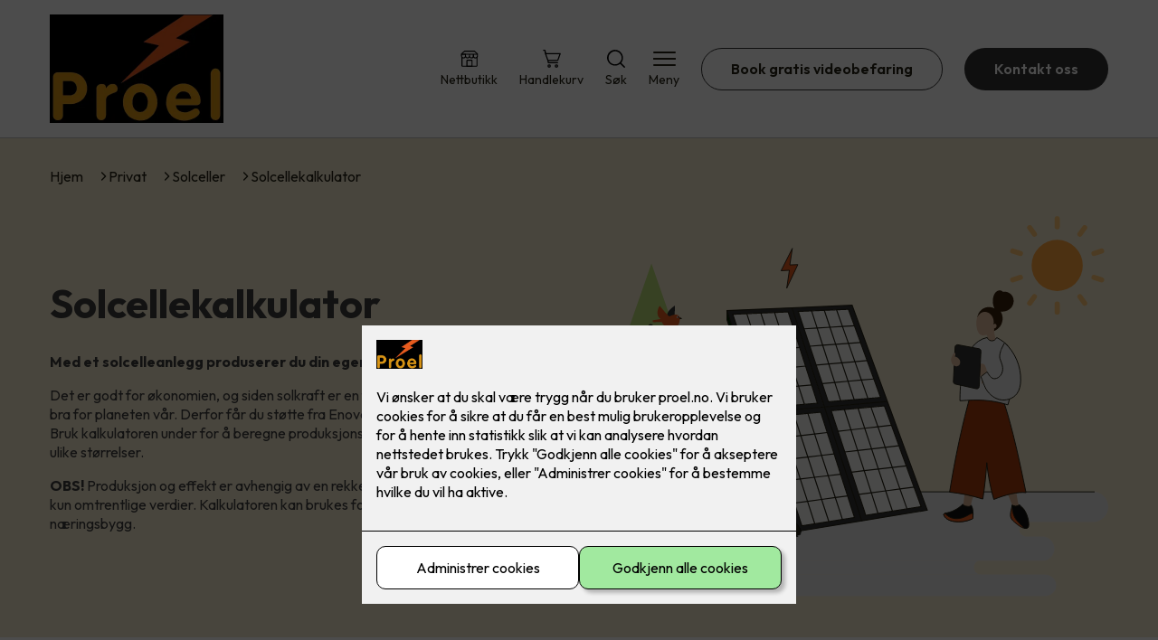

--- FILE ---
content_type: text/html; charset=utf-8
request_url: https://www.proel.no/privat/solceller/solcellekalkulator
body_size: 74098
content:

        <!DOCTYPE html>
        <html lang="no">
            <head>
                <title>Prøv vår solcellekalkulator - Proel AS - din elektriker i Norddalen</title>
                <link rel="preconnect" href="https://res.cloudinary.com">
                <link rel="canonical" href="https://www.proel.no/privat/solceller/solcellekalkulator">
                <meta name="viewport"  content="width=device-width, initial-scale=1"><meta name="description"  content="Med et solcelleanlegg produserer du din egen strøm. Det er godt for økonomien, og bra for planeten vår. "><meta  property="og:title" content="Prøv vår solcellekalkulator"><meta  property="og:description" content="Med et solcelleanlegg produserer du din egen strøm. Det er godt for økonomien, og siden solkraft er en fornybar energikilde er det også bra for planeten vår. "><meta name="twitter:title"  content="Prøv vår solcellekalkulator"><meta name="twitter:description"  content="Med et solcelleanlegg produserer du din egen strøm. Det er godt for økonomien, og siden solkraft er en fornybar energikilde er det også bra for planeten vår. "><meta  property="og:image:width" content="1200"><meta  property="og:image:height" content="630"><meta  property="og:image" content="https://res.cloudinary.com/rubics/raw/upload/w_1200,h_630,c_fill/63a41d10517cbc056f2f6c1f-11%20Nettside%20Solcellekalkulator-4.svg"><meta  property="og:image:width" content="1200"><meta  property="og:image:height" content="630"><meta  property="og:image" content="https://res.cloudinary.com/rubics/raw/upload/w_1200,h_630,c_fill/63a41d10517cbc056f2f6c1f-11%20Nettside%20Solcellekalkulator-4.svg"><meta name="twitter:image"  content="https://res.cloudinary.com/rubics/raw/upload/w_1920,h_1080,c_fill/63a41d10517cbc056f2f6c1f-11%20Nettside%20Solcellekalkulator-4.svg">
                <link rel="preconnect" href="https://fonts.gstatic.com" crossorigin /><link rel="preload" as="style" href="https://fonts.googleapis.com/css2?family=Outfit:wght@400;600;700&display=swap" /><link rel="stylesheet" href="https://fonts.googleapis.com/css2?family=Outfit:wght@400;600;700&display=swap" media="print" onload="this.media='all'" />
                
                
                <link rel="shortcut icon"type="image/x-icon" href="https://res.cloudinary.com/rubics/image/upload/w_32,h_32,c_pad/655f025ad83f7d4107aac2ed-proel_hjemmeside.png">
                <script src="/js/app.6d7d7e913ce50410255d.bundle.js" defer></script>
                
                <script>
                  window.dataLayer = window.dataLayer || [];
                  function gtag(){dataLayer.push(arguments);}
                  gtag('set', 'ads_data_redaction', true);
                  gtag('consent', 'default', {
                    functionality_storage: "granted",
                    security_storage: "granted",
                    ad_storage: "denied",
                    analytics_storage: "denied",
                    personalization_storage: "denied",
                    ad_user_data: "denied",
                    ad_personalization: "denied",
                    wait_for_update: 10000
                  });
                  document.addEventListener("consents-confirmed", async function(e) {
                    gtag("consent", "update", e.detail.gtm);
                    dataLayer.push({ event: "consents-confirmed", consents: e.detail.gtm });
                  });
                </script>
                <script src="https://cdn.jsdelivr.net/npm/@ludens-reklame/cookie-dialog@1.2.0/dialog.min.js" defer></script>
                
                
                 <!-- Google Tag Manager --> <script>(function(w,d,s,l,i){w[l]=w[l]||[];w[l].push({'gtm.start':new Date().getTime(),event:'gtm.js'});var f=d.getElementsByTagName(s)[0],j=d.createElement(s),dl=l!='dataLayer'?'&l='+l:'';j.async=true;j.src='https://www.googletagmanager.com/gtm.js?id='+i+dl;f.parentNode.insertBefore(j,f);})(window,document,'script','dataLayer','GTM-TNHXQ5');</script> <!-- End Google Tag Manager -->
                <style data-styled="true" data-styled-version="5.3.11">.hNlDMA{-webkit-transition:opacity 0.12s ease-in-out;transition:opacity 0.12s ease-in-out;}/*!sc*/
data-styled.g13[id="sc-dAlyuH"]{content:"hNlDMA,"}/*!sc*/
.loqREx{display:-webkit-box;display:-webkit-flex;display:-ms-flexbox;display:flex;-webkit-flex-direction:column;-ms-flex-direction:column;flex-direction:column;height:100%;}/*!sc*/
.loqREx input,.loqREx textarea{width:100%;margin-top:8px;border:1px solid #C6C6C6;}/*!sc*/
.loqREx > .b1{font-size:0.9em;}/*!sc*/
data-styled.g2609[id="sc-fOPfg"]{content:"loqREx,"}/*!sc*/
.vRbpF{position:relative;width:100%;}/*!sc*/
data-styled.g2610[id="sc-hdtmAT"]{content:"vRbpF,"}/*!sc*/
.hIOeLR{display:-webkit-box;display:-webkit-flex;display:-ms-flexbox;display:flex;-webkit-align-items:center;-webkit-box-align:center;-ms-flex-align:center;align-items:center;margin-top:16px;gap:16px;}/*!sc*/
.hIOeLR > *:first-child{width:110px;}/*!sc*/
.hIOeLR > *:last-child{-webkit-flex:1;-ms-flex:1;flex:1;}/*!sc*/
@media (min-width:960px){.hIOeLR{-webkit-flex-direction:row-reverse;-ms-flex-direction:row-reverse;flex-direction:row-reverse;gap:32px;}}/*!sc*/
.hIOeLR input{margin:0;height:45px;}/*!sc*/
data-styled.g2613[id="sc-kiohUU"]{content:"hIOeLR,"}/*!sc*/
.cqDqo{display:-webkit-box;display:-webkit-flex;display:-ms-flexbox;display:flex;}/*!sc*/
.cqDqo > input{border-right:none;border-radius:8px 0 0 8px;}/*!sc*/
data-styled.g2614[id="sc-ionmQn"]{content:"cqDqo,"}/*!sc*/
.fCzFTQ{background-color:#FFFFFF;color:rgba(36,34,20,1);border-radius:0 8px 8px 0;border:1px solid #6d6e71;border-left:none;display:-webkit-box;display:-webkit-flex;display:-ms-flexbox;display:flex;-webkit-align-items:center;-webkit-box-align:center;-ms-flex-align:center;align-items:center;padding:0 8px 1px;height:45px;box-sizing:border-box;}/*!sc*/
data-styled.g2615[id="sc-wKSme"]{content:"fCzFTQ,"}/*!sc*/
.cotFEG{-webkit-appearance:none;padding:0;border:none;}/*!sc*/
.cotFEG::-webkit-slider-runnable-track{background:#d9d9d9;height:8px;border-radius:5px;margin-top:4px;}/*!sc*/
.cotFEG::-webkit-slider-thumb{height:30px;width:30px;border-radius:50%;background:rgba(36,34,20,1);cursor:pointer;-webkit-appearance:none;margin-top:-11px;}/*!sc*/
data-styled.g2616[id="sc-kOJhaJ"]{content:"cotFEG,"}/*!sc*/
.kA-dFiU{border:0;border-radius:50px;background-color:rgba(52,52,52,1);color:rgba(255,255,255,1);cursor:pointer;padding:0 32px;-webkit-transition:all 0.15s ease-in-out;transition:all 0.15s ease-in-out;-webkit-text-decoration:none;text-decoration:none;height:45px;border:1px solid transparent;background-color:rgba(167,59,13,1);color:#fff;}/*!sc*/
.kA-dFiU:hover{opacity:0.8;}/*!sc*/
.kA-dFiU:disabled{opacity:0.6;cursor:wait;}/*!sc*/
data-styled.g2620[id="sc-budtIh"]{content:"kA-dFiU,"}/*!sc*/
.hFOfzg{border:0;border-radius:50px;background-color:rgba(52,52,52,1);color:rgba(255,255,255,1);cursor:pointer;padding:0 32px;-webkit-transition:all 0.15s ease-in-out;transition:all 0.15s ease-in-out;-webkit-text-decoration:none;text-decoration:none;height:45px;border:1px solid transparent;background-color:#FFFFFF;color:rgba(36,34,20,1);border-color:rgba(52,52,52,1);display:-webkit-inline-box;display:-webkit-inline-flex;display:-ms-inline-flexbox;display:inline-flex;-webkit-align-items:center;-webkit-box-align:center;-ms-flex-align:center;align-items:center;}/*!sc*/
.hFOfzg:hover{opacity:0.8;}/*!sc*/
.hFOfzg:hover{opacity:1;background-color:rgba(247,246,244,1);color:#242214;}/*!sc*/
.hFOfzg:disabled{opacity:0.6;cursor:wait;}/*!sc*/
.cYBxhO{border:0;border-radius:50px;background-color:rgba(52,52,52,1);color:rgba(255,255,255,1);cursor:pointer;padding:0 32px;-webkit-transition:all 0.15s ease-in-out;transition:all 0.15s ease-in-out;-webkit-text-decoration:none;text-decoration:none;height:45px;border:1px solid transparent;display:-webkit-inline-box;display:-webkit-inline-flex;display:-ms-inline-flexbox;display:inline-flex;-webkit-align-items:center;-webkit-box-align:center;-ms-flex-align:center;align-items:center;}/*!sc*/
.cYBxhO:hover{opacity:0.8;}/*!sc*/
.cYBxhO:disabled{opacity:0.6;cursor:wait;}/*!sc*/
data-styled.g2621[id="sc-eRWICU"]{content:"hFOfzg,cYBxhO,"}/*!sc*/
.fNutDE{display:-webkit-box;display:-webkit-flex;display:-ms-flexbox;display:flex;-webkit-align-items:start;-webkit-box-align:start;-ms-flex-align:start;align-items:start;}/*!sc*/
data-styled.g2624[id="sc-fudNgS"]{content:"fNutDE,"}/*!sc*/
.dKJwan{margin-right:8px;accent-color:rgba(52,52,52,1);-webkit-transform:translateY(1px);-ms-transform:translateY(1px);transform:translateY(1px);}/*!sc*/
data-styled.g2625[id="sc-eSlyKL"]{content:"dKJwan,"}/*!sc*/
.gNPiPF{margin:24px 0;}/*!sc*/
@media (min-width:960px){.gNPiPF{margin:64px 0;}}/*!sc*/
data-styled.g2626[id="sc-hHocno"]{content:"gNPiPF,"}/*!sc*/
.chtuiW{padding:0 16px;}/*!sc*/
@media (min-width:960px){.chtuiW{padding:0 32px;}}/*!sc*/
data-styled.g2627[id="sc-hfvNRh"]{content:"chtuiW,"}/*!sc*/
.efuwKM{margin:0 auto;max-width:1170px;}/*!sc*/
.biiLMR{margin:0 auto;max-width:1170px;max-width:650px;}/*!sc*/
data-styled.g2628[id="sc-jysbhu"]{content:"efuwKM,biiLMR,"}/*!sc*/
.dwVeKj{padding:24px 16px;background-color:rgba(247,246,244,1);color:#242214;}/*!sc*/
@media (min-width:960px){.dwVeKj{padding:64px 32px;}}/*!sc*/
data-styled.g2630[id="sc-jCdYtI"]{content:"dwVeKj,"}/*!sc*/
body{margin:0;padding:0;-webkit-font-smoothing:antialiased;background-color:#FFFFFF;color:rgba(36,34,20,1);}/*!sc*/
body,input,select,textarea,button{font-family:'Outfit',sans-serif;font-weight:400;font-size:1rem;line-height:1.35;}/*!sc*/
.b1{font-family:'Outfit',sans-serif;font-weight:400;font-size:1rem;line-height:1.35;}/*!sc*/
.b2{font-family:'Outfit',sans-serif;font-weight:400;font-size:1.125rem;line-height:1.35;}/*!sc*/
.b3{font-family:'Outfit',sans-serif;font-weight:600;font-size:1rem;line-height:1.25;}/*!sc*/
p,h1,h2,h3,h4,h5,h6,.vspace{margin:0 0 16px;}/*!sc*/
.vspace-top{margin-top:16px;}/*!sc*/
.vspace-top-s{margin-top:24px;}/*!sc*/
p + h1,p + h2,p + h3,p + h4,p + h5,p + h6{margin-top:32px;}/*!sc*/
h1,.h1{font-family:'Outfit',sans-serif;font-weight:700;font-size:1.75rem;line-height:1.35;}/*!sc*/
@media (min-width:960px){h1,.h1{font-size:2.813rem;}}/*!sc*/
@media (min-width:960px){h1,.h1{font-size:2.813rem;}}/*!sc*/
h2,.h2{font-family:'Outfit',sans-serif;font-weight:600;font-size:1.5rem;line-height:1.35;}/*!sc*/
@media (min-width:960px){h2,.h2{font-size:2rem;}}/*!sc*/
@media (min-width:960px){h2,.h2{font-size:2rem;}}/*!sc*/
h3,.h3{font-family:'Outfit',sans-serif;font-weight:600;font-size:1.375rem;line-height:1.35;}/*!sc*/
@media (min-width:960px){h3,.h3{font-size:1.563rem;}}/*!sc*/
@media (min-width:960px){h3,.h3{font-size:1.563rem;}}/*!sc*/
h4,.h4{font-family:'Outfit',sans-serif;font-weight:600;font-size:1.125rem;line-height:1.35;}/*!sc*/
@media (min-width:960px){h4,.h4{font-size:1.438rem;}}/*!sc*/
@media (min-width:960px){h4,.h4{font-size:1.438rem;}}/*!sc*/
h5,.h5{font-family:'Outfit',sans-serif;font-weight:600;font-size:1.125rem;line-height:1.35;}/*!sc*/
@media (min-width:960px){h5,.h5{font-size:1.25rem;}}/*!sc*/
h6,.h6{font-family:'Outfit',sans-serif;font-weight:600;font-size:1rem;line-height:1.35;}/*!sc*/
a{color:rgba(36,34,20,1);}/*!sc*/
ol,ul{margin-top:0;margin-bottom:16px;padding-left:1em;}/*!sc*/
ol ul,ul ul,ol ol,ul ol{padding-left:2em;margin-top:8px;}/*!sc*/
li:not(:last-child){margin-bottom:8px;}/*!sc*/
label{font-family:'Outfit',sans-serif;font-weight:600;font-size:1rem;line-height:1.35;}/*!sc*/
input,textarea,select{box-sizing:border-box;border-radius:8px;border:1px solid #747474;padding-left:16px;}/*!sc*/
input[type='radio'],input[type='checkbox']{height:auto;}/*!sc*/
input,select{height:45px;}/*!sc*/
textarea{height:117px;padding-top:8px;}/*!sc*/
.fill-primary{fill:rgba(52,52,52,1);}/*!sc*/
.fill-secondary{fill:rgba(167,59,13,1);}/*!sc*/
.fill-primary-variant{fill:rgba(244,232,207,1);}/*!sc*/
.fill-secondary-variant{fill:rgba(233,232,232,1);}/*!sc*/
.fill-tertiary{fill:rgba(18,18,18,1);}/*!sc*/
.fill-quaternary{fill:rgba(229,91,31,1);}/*!sc*/
.outline-quaternary{stroke:rgba(229,91,31,1);}/*!sc*/
.fill-quinary{fill:rgba(247,246,244,1);}/*!sc*/
.fill-surface{fill:rgba(247,246,244,1);}/*!sc*/
.fill-background{fill:#FFFFFF;}/*!sc*/
@media (min-width:960px){.mobile{display:none!important;}}/*!sc*/
.desktop{display:none;}/*!sc*/
@media (min-width:960px){.desktop{display:revert;}}/*!sc*/
.modal-wrapper{width:100%;padding:0 32px;}/*!sc*/
@media (min-width:960px){.modal-wrapper{width:auto;}}/*!sc*/
.red{color:rgba(169,46,0,1);}/*!sc*/
.green{color:rgba(107,190,87,1);}/*!sc*/
div:has(> .vs):has(+ div > .button-component) > .vs{margin-bottom:0;}/*!sc*/
div:has(.button-component) + div > .vs{margin-top:0;}/*!sc*/
data-styled.g2638[id="sc-global-kANaqN1"]{content:"sc-global-kANaqN1,"}/*!sc*/
.eGsNRo{display:-webkit-box;display:-webkit-flex;display:-ms-flexbox;display:flex;gap:16px;-webkit-box-pack:center;-webkit-justify-content:center;-ms-flex-pack:center;justify-content:center;-webkit-flex-direction:row;-ms-flex-direction:row;flex-direction:row;margin-top:24px;}/*!sc*/
@media all and (min-width:960px){.eGsNRo{-webkit-flex-direction:row;-ms-flex-direction:row;flex-direction:row;}}/*!sc*/
data-styled.g2652[id="sc-lcRsrP"]{content:"eGsNRo,"}/*!sc*/
.fBNnfw{background-color:rgba(244,232,207,1);color:rgba(61,61,61,1);padding:1px;text-align:center;border-radius:0;}/*!sc*/
data-styled.g2653[id="sc-hjrkZx"]{content:"fBNnfw,"}/*!sc*/
.krenou{display:-webkit-box;display:-webkit-flex;display:-ms-flexbox;display:flex;-webkit-align-items:center;-webkit-box-align:center;-ms-flex-align:center;align-items:center;-webkit-box-pack:center;-webkit-justify-content:center;-ms-flex-pack:center;justify-content:center;-webkit-flex-direction:column;-ms-flex-direction:column;flex-direction:column;border:0;background-color:#FFFFFF;cursor:pointer;-webkit-transition:background-color 0.15s ease-in-out,color 0.15s ease-in-out;transition:background-color 0.15s ease-in-out,color 0.15s ease-in-out;padding:0;}/*!sc*/
@media all and (min-width:960px){.krenou{border-radius:8px;}}/*!sc*/
.krenou .label{display:none;color:rgba(36,34,20,1);-webkit-transition:background-color 0.15s ease-in-out,color 0.15s ease-in-out;transition:background-color 0.15s ease-in-out,color 0.15s ease-in-out;font-size:14px;font-weight:400;margin-top:4px;}/*!sc*/
@media all and (min-width:960px){.krenou .label{display:block;}}/*!sc*/
data-styled.g2656[id="sc-VHklu"]{content:"krenou,"}/*!sc*/
.TTSlQ{border:0;width:25px;height:20px;position:relative;-webkit-transform:rotate(0deg);-ms-transform:rotate(0deg);transform:rotate(0deg);-webkit-transition:all 0.15s ease-in-out;transition:all 0.15s ease-in-out;cursor:pointer;display:-webkit-box;display:-webkit-flex;display:-ms-flexbox;display:flex;}/*!sc*/
.TTSlQ span{display:block;position:absolute;height:2px;width:100%;background:rgba(36,34,20,1);opacity:1;left:0;border-radius:2px;-webkit-transform:rotate(0deg);-ms-transform:rotate(0deg);transform:rotate(0deg);-webkit-transition:0.15s ease-in-out;transition:0.15s ease-in-out;}/*!sc*/
.TTSlQ span:nth-child(1){top:2px;}/*!sc*/
.TTSlQ span:nth-child(2),.TTSlQ span:nth-child(3){top:9px;}/*!sc*/
.TTSlQ span:nth-child(4){top:16px;}/*!sc*/
data-styled.g2657[id="sc-kpMPbt"]{content:"TTSlQ,"}/*!sc*/
.lhpxzl{display:-webkit-box;display:-webkit-flex;display:-ms-flexbox;display:flex;height:40px;max-height:100%;max-width:100%;}/*!sc*/
.lhpxzl img{max-width:100%;width:auto;height:40px;object-fit:contain;}/*!sc*/
@media all and (min-width:960px){.lhpxzl{height:120px;}.lhpxzl img{height:120px;}}/*!sc*/
data-styled.g2658[id="sc-cykuxk"]{content:"lhpxzl,"}/*!sc*/
.eEbcnE{display:-webkit-box;display:-webkit-flex;display:-ms-flexbox;display:flex;-webkit-align-items:center;-webkit-box-align:center;-ms-flex-align:center;align-items:center;-webkit-flex-direction:column;-ms-flex-direction:column;flex-direction:column;-webkit-text-decoration:none;text-decoration:none;}/*!sc*/
.eEbcnE svg{height:20px;width:20px;-webkit-transition:all 0.15s ease-in-out;transition:all 0.15s ease-in-out;}/*!sc*/
.eEbcnE .label{font-size:12px;font-weight:400;margin-top:4px;}/*!sc*/
@media all and (min-width:960px){.eEbcnE .label{font-size:14px;}}/*!sc*/
.hNjTkn{display:-webkit-box;display:-webkit-flex;display:-ms-flexbox;display:flex;-webkit-align-items:center;-webkit-box-align:center;-ms-flex-align:center;align-items:center;-webkit-flex-direction:column;-ms-flex-direction:column;flex-direction:column;-webkit-text-decoration:none;text-decoration:none;padding:0;margin:0;border:0;background-color:transparent;cursor:pointer;color:rgba(36,34,20,1);}/*!sc*/
.hNjTkn svg{height:20px;width:20px;-webkit-transition:all 0.15s ease-in-out;transition:all 0.15s ease-in-out;}/*!sc*/
.hNjTkn .label{font-size:12px;font-weight:400;margin-top:4px;}/*!sc*/
@media all and (min-width:960px){.hNjTkn .label{font-size:14px;}}/*!sc*/
data-styled.g2662[id="sc-fqTaCk"]{content:"eEbcnE,hNjTkn,"}/*!sc*/
.hxYYzS{background:#FFFFFF;color:rgba(36,34,20,1);padding:16px 0;border-bottom:1px solid rgba(0,0,0,0.25);position:relative;z-index:10;}/*!sc*/
@media all and (min-width:960px){.hxYYzS{padding:16px 0;}}/*!sc*/
data-styled.g2663[id="sc-ebWgmc"]{content:"hxYYzS,"}/*!sc*/
.eslUcM{display:-webkit-box;display:-webkit-flex;display:-ms-flexbox;display:flex;-webkit-align-items:center;-webkit-box-align:center;-ms-flex-align:center;align-items:center;-webkit-box-pack:justify;-webkit-justify-content:space-between;-ms-flex-pack:justify;justify-content:space-between;}/*!sc*/
data-styled.g2664[id="sc-dA-dRPV"]{content:"eslUcM,"}/*!sc*/
.kbqjVy.header-button{margin-left:0;}/*!sc*/
.kbqjVy.header-button--mobile{display:block;}/*!sc*/
@media all and (min-width:960px){.kbqjVy.header-button--mobile{display:none;}}/*!sc*/
.kbqjVy.header-button--desktop{display:none;}/*!sc*/
@media all and (min-width:960px){.kbqjVy.header-button--desktop{display:block;}}/*!sc*/
@media all and (min-width:960px){.kbqjVy.header-button{margin-left:24px;}}/*!sc*/
data-styled.g2665[id="sc-fTafgi"]{content:"kbqjVy,"}/*!sc*/
.jhpaHz{display:-webkit-box;display:-webkit-flex;display:-ms-flexbox;display:flex;-webkit-align-items:center;-webkit-box-align:center;-ms-flex-align:center;align-items:center;}/*!sc*/
.jhpaHz ul{display:-webkit-box;display:-webkit-flex;display:-ms-flexbox;display:flex;list-style:none;padding:0;margin:0;-webkit-align-items:center;-webkit-box-align:center;-ms-flex-align:center;align-items:center;}/*!sc*/
.jhpaHz ul li{position:relative;margin-bottom:0;}/*!sc*/
.jhpaHz ul li:not(:first-child){margin-left:24px;}/*!sc*/
.jhpaHz ul li.header-action--desktop{display:none;}/*!sc*/
@media all and (min-width:960px){.jhpaHz ul li.header-action--desktop{display:block;}}/*!sc*/
data-styled.g2666[id="sc-frhQKb"]{content:"jhpaHz,"}/*!sc*/
.fETgef{display:block;padding-top:16px;}/*!sc*/
@media all and (min-width:960px){.fETgef{display:none;}}/*!sc*/
.fETgef ul{display:-webkit-box;display:-webkit-flex;display:-ms-flexbox;display:flex;list-style:none;padding:0;margin:0;-webkit-box-pack:end;-webkit-justify-content:flex-end;-ms-flex-pack:end;justify-content:flex-end;gap:24px;}/*!sc*/
.fETgef ul li{position:relative;margin-bottom:8px;}/*!sc*/
data-styled.g2673[id="sc-REhRL"]{content:"fETgef,"}/*!sc*/
.hDzXix{position:absolute;pointer-events:none;font-size:12px;width:16px;height:16px;padding:3px;top:-10px;right:-10px;text-align:center;border-radius:100%;background:rgba(52,52,52,1);color:rgba(255,255,255,1);}/*!sc*/
@media all and (min-width:960px){.hDzXix{top:-10px;right:10px;}}/*!sc*/
data-styled.g2674[id="sc-epxwMy"]{content:"hDzXix,"}/*!sc*/
.kbdZCN{background-color:rgba(18,18,18,1);}/*!sc*/
data-styled.g2688[id="sc-iJfemf"]{content:"kbdZCN,"}/*!sc*/
.XiHXL{padding:16px 0;}/*!sc*/
@media all and (min-width:960px){.XiHXL{padding:32px 0 64px;}}/*!sc*/
data-styled.g2689[id="sc-gWQaNQ"]{content:"XiHXL,"}/*!sc*/
.cMIwqC{display:-webkit-box;display:-webkit-flex;display:-ms-flexbox;display:flex;-webkit-flex-wrap:wrap;-ms-flex-wrap:wrap;flex-wrap:wrap;}/*!sc*/
data-styled.g2690[id="sc-dzUOuN"]{content:"cMIwqC,"}/*!sc*/
.cBAgEG{width:100%;}/*!sc*/
@media all and (min-width:960px){.cBAgEG{width:25%;margin:24px 0;}}/*!sc*/
.cBAgEG:not(:last-child){margin-bottom:24px;}/*!sc*/
.cBAgEG h3{color:rgba(255,255,255,1);margin-bottom:16px;}/*!sc*/
.cBAgEG ul{list-style:none;margin:0;padding:0;}/*!sc*/
.cBAgEG ul li:not(:last-child){margin-bottom:8px;}/*!sc*/
.cBAgEG ul li a{display:-webkit-box;display:-webkit-flex;display:-ms-flexbox;display:flex;-webkit-align-items:center;-webkit-box-align:center;-ms-flex-align:center;align-items:center;color:rgba(255,255,255,1);-webkit-text-decoration:none;text-decoration:none;}/*!sc*/
.cBAgEG ul li a:hover{-webkit-text-decoration:underline;text-decoration:underline;}/*!sc*/
.cBAgEG ul li a img{width:24px;height:24px;margin-right:8px;}/*!sc*/
data-styled.g2691[id="sc-dJnnlm"]{content:"cBAgEG,"}/*!sc*/
.fYLefn{text-align:center;display:-webkit-box;display:-webkit-flex;display:-ms-flexbox;display:flex;-webkit-box-pack:center;-webkit-justify-content:center;-ms-flex-pack:center;justify-content:center;-webkit-align-items:center;-webkit-box-align:center;-ms-flex-align:center;align-items:center;}/*!sc*/
.fYLefn .hs{width:100%;}/*!sc*/
.fYLefn .text >:last-child{margin:0;}/*!sc*/
.fYLefn > *,.fYLefn a,.fYLefn a:active,.fYLefn a:visited{color:rgba(255,255,255,1);}/*!sc*/
data-styled.g2692[id="sc-msaSj"]{content:"fYLefn,"}/*!sc*/
.hcQHmI{padding:16px 0;display:-webkit-box;display:-webkit-flex;display:-ms-flexbox;display:flex;-webkit-box-pack:center;-webkit-justify-content:center;-ms-flex-pack:center;justify-content:center;-webkit-align-items:center;-webkit-box-align:center;-ms-flex-align:center;align-items:center;-webkit-flex-direction:column;-ms-flex-direction:column;flex-direction:column;border-top:1px solid rgba(255,255,255,1);}/*!sc*/
@media all and (min-width:960px){.hcQHmI{-webkit-flex-direction:row;-ms-flex-direction:row;flex-direction:row;padding:24px 0;}}/*!sc*/
.hcQHmI .text{margin-left:0;-webkit-flex:1;-ms-flex:1;flex:1;display:-webkit-box;display:-webkit-flex;display:-ms-flexbox;display:flex;-webkit-box-pack:center;-webkit-justify-content:center;-ms-flex-pack:center;justify-content:center;-webkit-transform:translateX(0);-ms-transform:translateX(0);transform:translateX(0);}/*!sc*/
@media all and (min-width:960px){.hcQHmI .text{margin-left:auto;-webkit-transform:translateX(44px);-ms-transform:translateX(44px);transform:translateX(44px);}}/*!sc*/
.hcQHmI img{height:20px;max-width:88px;margin-top:16px;}/*!sc*/
@media all and (min-width:960px){.hcQHmI img{margin-left:auto;margin-top:0;}}/*!sc*/
data-styled.g2693[id="sc-iENlKF"]{content:"hcQHmI,"}/*!sc*/
.ilqcHx{background:#FFFFFF;-webkit-text-decoration:none;text-decoration:none;border-radius:8px;box-shadow:0px 20px 80px 0px rgba(0,0,0,0.01),0px 10px 30px 0px rgba(0,0,0,0.02), 0px 8px 10px 0px rgba(0,0,0,0.02),0px 5px 15px 0px rgba(0,0,0,0.05);-webkit-transition:box-shadow 0.12s ease-in-out;transition:box-shadow 0.12s ease-in-out;padding:16px;display:-webkit-box;display:-webkit-flex;display:-ms-flexbox;display:flex;-webkit-flex-direction:column;-ms-flex-direction:column;flex-direction:column;gap:24px;}/*!sc*/
.ilqcHx:hover,.ilqcHx:focus,.ilqcHx:active{box-shadow:0px 0px 20px 0px rgba(0,0,0,0.2),0px 313px 88px 0px rgba(0,0,0,0), 0px 20px 80px 0px rgba(0,0,0,0.01),0px 10px 30px 0px rgba(0,0,0,0.02), 0px 8px 10px 0px rgba(0,0,0,0.02),0px 5px 15px 0px rgba(0,0,0,0.05);}/*!sc*/
.ilqcHx img{width:100%;aspect-ratio:1.4545454545;border-radius:4px;}/*!sc*/
.ilqcHx span.cta{-webkit-text-decoration:underline;text-decoration:underline;display:block;margin-top:auto;}/*!sc*/
.ilqcHx .card-content h3,.ilqcHx .card-content p,.ilqcHx .card-content span{color:rgba(36,34,20,1);}/*!sc*/
.ilqcHx .card-content p{display:-webkit-box;-webkit-line-clamp:7;-webkit-box-orient:vertical;overflow:hidden;margin-bottom:0;}/*!sc*/
data-styled.g2742[id="sc-ikLrwv"]{content:"ilqcHx,"}/*!sc*/
.ihXoCK{display:-webkit-box;display:-webkit-flex;display:-ms-flexbox;display:flex;margin:0 -16rem;-webkit-box-pack:center;-webkit-justify-content:center;-ms-flex-pack:center;justify-content:center;}/*!sc*/
data-styled.g2743[id="sc-kqCMjb"]{content:"ihXoCK,"}/*!sc*/
.fWIEqb{cursor:pointer;padding:0;border:none;background:rgba(36,34,20,1);margin:0 16px;width:15px;height:15px;border-radius:50%;}/*!sc*/
.iwFUmT{cursor:pointer;padding:0;border:none;background:#C6C6C6;margin:0 16px;width:15px;height:15px;border-radius:50%;}/*!sc*/
data-styled.g2744[id="sc-dBevJO"]{content:"fWIEqb,iwFUmT,"}/*!sc*/
.dKJdXf{background:rgba(247,246,244,1);padding:32px 0;}/*!sc*/
.dKJdXf h2{text-align:center;margin-bottom:48px;color:#242214;}/*!sc*/
@media (min-width:960px){.dKJdXf{padding:64px 0;}}/*!sc*/
data-styled.g2745[id="sc-eUgRnJ"]{content:"dKJdXf,"}/*!sc*/
.dbJvWR{display:grid;grid-template-columns:1fr;-webkit-align-items:stretch;-webkit-box-align:stretch;-ms-flex-align:stretch;align-items:stretch;-webkit-box-pack:center;-webkit-justify-content:center;-ms-flex-pack:center;justify-content:center;width:100%;}/*!sc*/
.dbJvWR > button{display:none;}/*!sc*/
.dbJvWR > :nth-last-child(2){display:none;}/*!sc*/
.dbJvWR > :nth-last-child(3){display:none;}/*!sc*/
@media (max-width:750px){.dbJvWR{grid-template-columns:40px 1fr 40px;}.dbJvWR > button{display:-webkit-box;display:-webkit-flex;display:-ms-flexbox;display:flex;}}/*!sc*/
@media (min-width:750px) and (max-width:1190px){.dbJvWR{gap:32px;grid-template-columns:repeat(2,1fr);grid-template-columns:40px repeat(2,1fr) 40px;}.dbJvWR > :nth-last-child(3){display:-webkit-box;display:-webkit-flex;display:-ms-flexbox;display:flex;}.dbJvWR > button{display:-webkit-box;display:-webkit-flex;display:-ms-flexbox;display:flex;}}/*!sc*/
@media (min-width:1191px){.dbJvWR{gap:32px;grid-template-columns:repeat(2,1fr);grid-template-columns:repeat(3,1fr);}.dbJvWR > :nth-last-child(2){display:-webkit-box;display:-webkit-flex;display:-ms-flexbox;display:flex;}.dbJvWR > :nth-last-child(3){display:-webkit-box;display:-webkit-flex;display:-ms-flexbox;display:flex;}}/*!sc*/
data-styled.g2746[id="sc-juekns"]{content:"dbJvWR,"}/*!sc*/
.fqIiNv{display:none;-webkit-box-pack:center;-webkit-justify-content:center;-ms-flex-pack:center;justify-content:center;margin-top:48px;}/*!sc*/
@media (max-width:1190px){.fqIiNv{display:-webkit-box;display:-webkit-flex;display:-ms-flexbox;display:flex;}}/*!sc*/
@media (max-width:750px){.fqIiNv{display:-webkit-box;display:-webkit-flex;display:-ms-flexbox;display:flex;}}/*!sc*/
data-styled.g2747[id="sc-dfvqKH"]{content:"fqIiNv,"}/*!sc*/
.ixZdKo{display:-webkit-box;display:-webkit-flex;display:-ms-flexbox;display:flex;border:none;background:none;-webkit-align-items:center;-webkit-box-align:center;-ms-flex-align:center;align-items:center;-webkit-box-pack:center;-webkit-justify-content:center;-ms-flex-pack:center;justify-content:center;margin:0;cursor:pointer;}/*!sc*/
.ixZdKo .left{-webkit-transform:rotate(135deg);-ms-transform:rotate(135deg);transform:rotate(135deg);}/*!sc*/
.ixZdKo .right{-webkit-transform:rotate(-45deg);-ms-transform:rotate(-45deg);transform:rotate(-45deg);}/*!sc*/
data-styled.g2748[id="sc-hFsJKq"]{content:"ixZdKo,"}/*!sc*/
.STlTR{width:20px;height:20px;border-right:2px solid #242214;border-bottom:2px solid #242214;}/*!sc*/
data-styled.g2749[id="sc-iYvfol"]{content:"STlTR,"}/*!sc*/
.cUgIzV:not(:last-child){margin-bottom:24px;}/*!sc*/
data-styled.g2758[id="sc-TqwZB"]{content:"cUgIzV,"}/*!sc*/
.efyTZv h3{margin-bottom:8px;}/*!sc*/
.efyTZv:not(:last-child){margin-bottom:24px;}/*!sc*/
data-styled.g2761[id="sc-dxTJfg"]{content:"efyTZv,"}/*!sc*/
.fgKpHW{display:-webkit-box;display:-webkit-flex;display:-ms-flexbox;display:flex;-webkit-align-items:center;-webkit-box-align:center;-ms-flex-align:center;align-items:center;gap:16px;}/*!sc*/
.fgKpHW a{color:rgba(36,34,20,1);-webkit-text-decoration:none;text-decoration:none;}/*!sc*/
.fgKpHW a:hover{-webkit-text-decoration:underline;text-decoration:underline;}/*!sc*/
.fgKpHW span{display:inline-block;}/*!sc*/
.fgKpHW span:last-child i{display:none;}/*!sc*/
@media (max-width:960px){.fgKpHW{gap:8px;font-size:12px;}}/*!sc*/
data-styled.g2795[id="sc-ydTzy"]{content:"fgKpHW,"}/*!sc*/
.jNTBik{display:-webkit-inline-box;display:-webkit-inline-flex;display:-ms-inline-flexbox;display:inline-flex;margin-left:16px;}/*!sc*/
.jNTBik svg{width:12px;height:12px;}/*!sc*/
.jNTBik svg path{fill:rgba(36,34,20,1);}/*!sc*/
@media (max-width:960px){.jNTBik{margin-left:8px;}.jNTBik svg{width:8px;height:8px;}}/*!sc*/
data-styled.g2796[id="sc-MjnyT"]{content:"jNTBik,"}/*!sc*/
.gnNhaX{padding:32px;position:relative;overflow-x:hidden;min-height:220px;background-color:rgba(244,232,207,1);color:rgba(61,61,61,1);}/*!sc*/
.gnNhaX > *{position:relative;z-index:2;}/*!sc*/
@media (min-width:960px){.gnNhaX{overflow-y:hidden;}}/*!sc*/
.gnNhaX .mobile{display:-webkit-box;display:-webkit-flex;display:-ms-flexbox;display:flex;-webkit-box-pack:center;-webkit-justify-content:center;-ms-flex-pack:center;justify-content:center;margin-top:24px;}/*!sc*/
.gnNhaX .desktop{margin-top:32px;}/*!sc*/
data-styled.g2797[id="sc-cYzNJU"]{content:"gnNhaX,"}/*!sc*/
.gcPdvv{display:-webkit-box;display:-webkit-flex;display:-ms-flexbox;display:flex;-webkit-align-items:center;-webkit-box-align:center;-ms-flex-align:center;align-items:center;-webkit-flex-direction:column;-ms-flex-direction:column;flex-direction:column;gap:24px;}/*!sc*/
@media (min-width:960px){.gcPdvv{gap:48px;-webkit-flex-direction:row;-ms-flex-direction:row;flex-direction:row;height:28.2rem;}}/*!sc*/
data-styled.g2798[id="sc-dmFhJp"]{content:"gcPdvv,"}/*!sc*/
.kiSVeK{-webkit-flex:1;-ms-flex:1;flex:1;}/*!sc*/
data-styled.g2799[id="sc-eCshAa"]{content:"kiSVeK,"}/*!sc*/
.grsoWS h2,.grsoWS h3,.grsoWS h4,.grsoWS h5{color:rgba(18,18,18,1);}/*!sc*/
.grsoWS h1,.grsoWS h2,.grsoWS h3{margin-bottom:24px;}/*!sc*/
.grsoWS > *:last-child{margin-bottom:0;}/*!sc*/
@media (min-width:960px){.grsoWS{max-width:650px;}}/*!sc*/
data-styled.g2800[id="sc-eQxBzv"]{content:"grsoWS,"}/*!sc*/
.fEhafn{display:block;width:70vw;}/*!sc*/
.fEhafn > *{display:block;width:100%;}/*!sc*/
@media (min-width:960px){.fEhafn{width:unset;}}/*!sc*/
data-styled.g2801[id="sc-beEYvs"]{content:"fEhafn,"}/*!sc*/
.Ismzv{margin-bottom:16px;}/*!sc*/
data-styled.g2803[id="sc-hnmyCp"]{content:"Ismzv,"}/*!sc*/
.gruSmP h2{color:rgba(36,34,20,1);}/*!sc*/
@media (min-width:960px){.gruSmP h2{text-align:center;margin-bottom:48px;}}/*!sc*/
data-styled.g2845[id="sc-detIZC"]{content:"gruSmP,"}/*!sc*/
.eZuttE{margin-bottom:48px;}/*!sc*/
@media (min-width:960px){.eZuttE{margin-bottom:64px;}}/*!sc*/
data-styled.g2846[id="sc-kWUgfv"]{content:"eZuttE,"}/*!sc*/
.iQnBVr{max-width:794px;margin:0 auto;}/*!sc*/
data-styled.g2847[id="sc-euQxBY"]{content:"iQnBVr,"}/*!sc*/
.eqBghm{display:-webkit-box;display:-webkit-flex;display:-ms-flexbox;display:flex;-webkit-flex-direction:column;-ms-flex-direction:column;flex-direction:column;gap:64px;}/*!sc*/
@media (min-width:960px){.eqBghm{-webkit-flex-direction:row;-ms-flex-direction:row;flex-direction:row;-webkit-box-pack:justify;-webkit-justify-content:space-between;-ms-flex-pack:justify;justify-content:space-between;}}/*!sc*/
data-styled.g2853[id="sc-fAhnVb"]{content:"eqBghm,"}/*!sc*/
.hPghNv{text-align:center;display:-webkit-box;display:-webkit-flex;display:-ms-flexbox;display:flex;-webkit-flex-direction:column;-ms-flex-direction:column;flex-direction:column;-webkit-align-items:center;-webkit-box-align:center;-ms-flex-align:center;align-items:center;}/*!sc*/
.hPghNv > h3{margin-bottom:24px;}/*!sc*/
.hPghNv > img{margin:0 auto;display:block;width:200px;height:210px;}/*!sc*/
.hPghNv > div{margin-top:24px;}/*!sc*/
.hPghNv div > *:last-child{margin-bottom:0;}/*!sc*/
@media (min-width:960px){.hPghNv{-webkit-flex:1;-ms-flex:1;flex:1;max-width:259px;}}/*!sc*/
.hPghNv > *:not(img){width:100%;max-width:240px;}/*!sc*/
data-styled.g2854[id="sc-iYaCPO"]{content:"hPghNv,"}/*!sc*/
.iYtXVi a{-webkit-box-pack:center;-webkit-justify-content:center;-ms-flex-pack:center;justify-content:center;width:100%;box-sizing:border-box;}/*!sc*/
data-styled.g2856[id="sc-eaWIHQ"]{content:"iYtXVi,"}/*!sc*/
.VUvha{background-color:rgba(247,246,244,1);color:#242214;padding:32px 0 48px;}/*!sc*/
.VUvha h3{margin-bottom:0;}/*!sc*/
.VUvha h3:not(:first-child){margin-top:32px;}/*!sc*/
.VUvha p{margin:8px 0 0;}/*!sc*/
@media (min-width:960px){.VUvha{padding-top:48px;}.VUvha h3:not(:first-child){margin-top:48px;}}/*!sc*/
data-styled.g2857[id="sc-kcItor"]{content:"VUvha,"}/*!sc*/
.eKYPYC{display:inline-block;background-color:transparent;border-width:0;font-family:inherit;font-size:inherit;font-style:inherit;font-weight:inherit;line-height:inherit;padding:12px;text-align:center;font-weight:600;font-size:1rem;}/*!sc*/
.eKYPYC span{display:inline-block;width:24px;height:24px;border-radius:50%;background-color:rgba(229,91,31,1);color:#ffffff;}/*!sc*/
data-styled.g2858[id="sc-clfYKi"]{content:"eKYPYC,"}/*!sc*/
</style>
            </head>
            <body>
                <div id="rubics">
                  <div class="sc-dAlyuH hNlDMA"><div id="header_1" class="component "><div><header class="sc-ebWgmc hxYYzS"><div class="sc-hfvNRh chtuiW hs"><div width="large" class="sc-jysbhu efuwKM"><div class="sc-dA-dRPV eslUcM"><div><a href="/" size="120" class="sc-cykuxk lhpxzl"><img src="https://res.cloudinary.com/rubics/image/upload/h_240/f_auto/655f025ad83f7d4107aac2ed-proel_hjemmeside.png" alt="Proel AS"/></a></div><div class="sc-frhQKb jhpaHz"><ul><li class="header-action header-action--desktop"><a href="/nettbutikk" aria-label="Gå til nettbutikk" class="sc-fqTaCk eEbcnE"><svg xmlns="http://www.w3.org/2000/svg" viewBox="0 0 100 100" aria-hidden="true"><path fill="none" stroke="#000" stroke-miterlimit="10" stroke-width="5.5" d="M37.89 57.93h23.67c1.13 0 2.05.92 2.05 2.05v31.03H35.84V59.98c0-1.13.92-2.05 2.05-2.05Z"></path><g fill="none" stroke="#000" stroke-miterlimit="10" stroke-width="5.5"><path d="M5.1 24.77h88.31v10.09c0 5.82-4.72 10.57-10.5 10.57h-.77c-5.78 0-10.5-4.75-10.5-10.57V24.77"></path><path d="M27.75 24.77v10.09c0 5.82-4.76 10.57-10.56 10.57h-.76c-5.82 0-10.56-4.75-10.56-10.57V24.77h21.88Z"></path><path d="M49.64 24.77v10.09c0 5.82-4.76 10.57-10.56 10.57h-.78c-5.81 0-10.55-4.75-10.55-10.57V24.77M49.64 24.77v10.09c0 5.82 4.74 10.57 10.55 10.57h.78c5.81 0 10.56-4.75 10.56-10.57V24.77"></path></g><path fill="none" stroke="#000" stroke-miterlimit="10" stroke-width="5.5" d="M91.58 41v46.89c0 1.72-1.4 3.12-3.12 3.12H11c-1.72 0-3.12-1.4-3.12-3.12V41.03M5.01 24.01 22.12 8.34l54.99-.04.06.06 17.1 15.65"></path></svg><span class="label">Nettbutikk</span></a></li><li class="header-action header-action--desktop"><a href="/handlekurv" aria-label="Gå til handlekurv" class="sc-fqTaCk eEbcnE"><svg version="1.1" xmlns="http://www.w3.org/2000/svg" x="0" y="0" viewBox="0 0 24 24"><path d="M8.454 19.408a2.228 2.228 0 1 0 0 4.457 2.228 2.228 0 0 0 0-4.457zm0 2.972a.744.744 0 1 1 .002-1.488.744.744 0 0 1-.002 1.488zM18.11 19.408a2.228 2.228 0 1 0 0 4.457 2.228 2.228 0 0 0 0-4.457zm0 2.972a.744.744 0 1 1 .002-1.488.744.744 0 0 1-.001 1.488zM23 4.552H5.482c-.82 0-1.486-.665-1.486-1.486V1.58C3.997.76 3.332.095 2.51.095H1.026a.743.743 0 0 0 0 1.485h.742c.41 0 .743.333.743.743v2.229l3.714 10.4v1.485c0 .82.666 1.486 1.486 1.486h11.885c.427 0 .77-.36.742-.793-.026-.394-.371-.693-.767-.693H8.454a.743.743 0 0 1-.743-.743v-.743h11.581c.628 0 1.188-.394 1.4-.986l3.007-8.42a.743.743 0 0 0-.7-.993zm-3.708 8.914H7.272L4.62 6.037h17.326l-2.653 7.429z"></path></svg><span class="label">Handlekurv</span></a></li><li class="header-action header-action--desktop"><button aria-expanded="false" aria-label="Åpne søk" aria-controls="search" class="sc-fqTaCk hNjTkn"><svg version="1.1" xmlns="http://www.w3.org/2000/svg" x="0" y="0" viewBox="0 0 24 24" style="enable-background:new 0 0 24 24" xml:space="preserve" aria-hidden="true"><path d="m23.6 22.4-4.9-4.9c1.7-2.1 2.6-4.7 2.4-7.5-.2-2.7-1.4-5.2-3.4-7.1S13 .1 10.3.1C7.6.2 5 1.3 3.1 3.2 1.2 5.1.1 7.7 0 10.4s.9 5.3 2.8 7.3c1.8 2 4.4 3.2 7.1 3.4 2.7.2 5.4-.7 7.5-2.4l4.9 4.9c.2.2.4.3.7.3.2 0 .5-.1.7-.3.2-.2.3-.4.3-.7-.2-.1-.3-.4-.4-.5zm-8.2-4.5c-1.4 1-3.1 1.5-4.8 1.5-2.3 0-4.5-.9-6.1-2.5C2.9 15.3 2 13.1 2 10.8c0-1.7.5-3.4 1.5-4.8s2.3-2.5 3.9-3.2c1.6-.7 3.3-.8 5-.5 1.7.3 3.2 1.2 4.4 2.4 1.2 1.2 2 2.8 2.4 4.4.3 1.7.2 3.4-.5 5-.8 1.5-1.9 2.8-3.3 3.8z"></path></svg><span class="label">Søk</span></button></li><li class="header-action"><button aria-expanded="false" aria-label="Åpne meny" aria-controls="menu" class="sc-VHklu krenou h6"><div class="sc-kpMPbt TTSlQ"><span></span><span></span><span></span><span></span></div><span class="label">Meny</span></button></li><li class="sc-fTafgi kbqjVy header-button header-button--desktop"><a href="/book-gratis-videobefaring" class="sc-eRWICU hFOfzg h6">Book gratis videobefaring</a></li><li class="sc-fTafgi kbqjVy header-button header-button--desktop"><a href="/kontakt-oss" class="sc-eRWICU cYBxhO h6">Kontakt oss</a></li></ul></div></div></div></div></header><div class="sc-REhRL fETgef"><div class="sc-hfvNRh chtuiW hs"><div width="large" class="sc-jysbhu efuwKM"><ul><li><a href="/nettbutikk" aria-label="Gå til nettbutikk" class="sc-fqTaCk eEbcnE"><svg xmlns="http://www.w3.org/2000/svg" viewBox="0 0 100 100" aria-hidden="true"><path fill="none" stroke="#000" stroke-miterlimit="10" stroke-width="5.5" d="M37.89 57.93h23.67c1.13 0 2.05.92 2.05 2.05v31.03H35.84V59.98c0-1.13.92-2.05 2.05-2.05Z"></path><g fill="none" stroke="#000" stroke-miterlimit="10" stroke-width="5.5"><path d="M5.1 24.77h88.31v10.09c0 5.82-4.72 10.57-10.5 10.57h-.77c-5.78 0-10.5-4.75-10.5-10.57V24.77"></path><path d="M27.75 24.77v10.09c0 5.82-4.76 10.57-10.56 10.57h-.76c-5.82 0-10.56-4.75-10.56-10.57V24.77h21.88Z"></path><path d="M49.64 24.77v10.09c0 5.82-4.76 10.57-10.56 10.57h-.78c-5.81 0-10.55-4.75-10.55-10.57V24.77M49.64 24.77v10.09c0 5.82 4.74 10.57 10.55 10.57h.78c5.81 0 10.56-4.75 10.56-10.57V24.77"></path></g><path fill="none" stroke="#000" stroke-miterlimit="10" stroke-width="5.5" d="M91.58 41v46.89c0 1.72-1.4 3.12-3.12 3.12H11c-1.72 0-3.12-1.4-3.12-3.12V41.03M5.01 24.01 22.12 8.34l54.99-.04.06.06 17.1 15.65"></path></svg><span class="label">Butikk</span></a></li><li><a href="/handlekurv" aria-label="Gå til handlekurv" class="sc-fqTaCk eEbcnE"><svg version="1.1" xmlns="http://www.w3.org/2000/svg" x="0" y="0" viewBox="0 0 24 24"><path d="M8.454 19.408a2.228 2.228 0 1 0 0 4.457 2.228 2.228 0 0 0 0-4.457zm0 2.972a.744.744 0 1 1 .002-1.488.744.744 0 0 1-.002 1.488zM18.11 19.408a2.228 2.228 0 1 0 0 4.457 2.228 2.228 0 0 0 0-4.457zm0 2.972a.744.744 0 1 1 .002-1.488.744.744 0 0 1-.001 1.488zM23 4.552H5.482c-.82 0-1.486-.665-1.486-1.486V1.58C3.997.76 3.332.095 2.51.095H1.026a.743.743 0 0 0 0 1.485h.742c.41 0 .743.333.743.743v2.229l3.714 10.4v1.485c0 .82.666 1.486 1.486 1.486h11.885c.427 0 .77-.36.742-.793-.026-.394-.371-.693-.767-.693H8.454a.743.743 0 0 1-.743-.743v-.743h11.581c.628 0 1.188-.394 1.4-.986l3.007-8.42a.743.743 0 0 0-.7-.993zm-3.708 8.914H7.272L4.62 6.037h17.326l-2.653 7.429z"></path></svg><span class="label">Kurv</span></a><div class="sc-epxwMy hDzXix">0</div></li><li><button aria-expanded="false" aria-label="Åpne søk" aria-controls="search" class="sc-fqTaCk hNjTkn"><svg version="1.1" xmlns="http://www.w3.org/2000/svg" x="0" y="0" viewBox="0 0 24 24" style="enable-background:new 0 0 24 24" xml:space="preserve" aria-hidden="true"><path d="m23.6 22.4-4.9-4.9c1.7-2.1 2.6-4.7 2.4-7.5-.2-2.7-1.4-5.2-3.4-7.1S13 .1 10.3.1C7.6.2 5 1.3 3.1 3.2 1.2 5.1.1 7.7 0 10.4s.9 5.3 2.8 7.3c1.8 2 4.4 3.2 7.1 3.4 2.7.2 5.4-.7 7.5-2.4l4.9 4.9c.2.2.4.3.7.3.2 0 .5-.1.7-.3.2-.2.3-.4.3-.7-.2-.1-.3-.4-.4-.5zm-8.2-4.5c-1.4 1-3.1 1.5-4.8 1.5-2.3 0-4.5-.9-6.1-2.5C2.9 15.3 2 13.1 2 10.8c0-1.7.5-3.4 1.5-4.8s2.3-2.5 3.9-3.2c1.6-.7 3.3-.8 5-.5 1.7.3 3.2 1.2 4.4 2.4 1.2 1.2 2 2.8 2.4 4.4.3 1.7.2 3.4-.5 5-.8 1.5-1.9 2.8-3.3 3.8z"></path></svg><span class="label">Søk</span></button></li></ul></div></div></div></div></div><main><div id="hero_1" class="component "><div><div class="sc-cYzNJU gnNhaX"><div width="large" class="sc-jysbhu efuwKM"><div class="sc-hnmyCp Ismzv"><div class="sc-ydTzy fgKpHW"><span><a href="/">Hjem</a><i class="sc-MjnyT jNTBik"><svg xmlns="http://www.w3.org/2000/svg" fill="none" viewBox="0 0 27 28" aria-hidden="true"><path fill="none" d="M9.06221 3.40364c-.31215.31224-.4875.73568-.4875 1.17719 0 .44151.17535.86495.4875 1.17719L17.3042 14l-8.24199 8.242c-.3033.314-.47113.7346-.46734 1.1712.0038.4366.17891.8542.48762 1.1629.30872.3087.72633.4838 1.16291.4876.4366.0038.8572-.164 1.1712-.4673l9.4192-9.4192c.3121-.3122.4875-.7357.4875-1.1772s-.1754-.8649-.4875-1.1772l-9.4192-9.41916c-.3123-.31215-.7357-.4875-1.1772-.4875-.44151 0-.86495.17535-1.17719.4875Z"></path></svg></i></span><span><a href="/privat">Privat</a><i class="sc-MjnyT jNTBik"><svg xmlns="http://www.w3.org/2000/svg" fill="none" viewBox="0 0 27 28" aria-hidden="true"><path fill="none" d="M9.06221 3.40364c-.31215.31224-.4875.73568-.4875 1.17719 0 .44151.17535.86495.4875 1.17719L17.3042 14l-8.24199 8.242c-.3033.314-.47113.7346-.46734 1.1712.0038.4366.17891.8542.48762 1.1629.30872.3087.72633.4838 1.16291.4876.4366.0038.8572-.164 1.1712-.4673l9.4192-9.4192c.3121-.3122.4875-.7357.4875-1.1772s-.1754-.8649-.4875-1.1772l-9.4192-9.41916c-.3123-.31215-.7357-.4875-1.1772-.4875-.44151 0-.86495.17535-1.17719.4875Z"></path></svg></i></span><span><a href="/privat/solceller">Solceller</a><i class="sc-MjnyT jNTBik"><svg xmlns="http://www.w3.org/2000/svg" fill="none" viewBox="0 0 27 28" aria-hidden="true"><path fill="none" d="M9.06221 3.40364c-.31215.31224-.4875.73568-.4875 1.17719 0 .44151.17535.86495.4875 1.17719L17.3042 14l-8.24199 8.242c-.3033.314-.47113.7346-.46734 1.1712.0038.4366.17891.8542.48762 1.1629.30872.3087.72633.4838 1.16291.4876.4366.0038.8572-.164 1.1712-.4673l9.4192-9.4192c.3121-.3122.4875-.7357.4875-1.1772s-.1754-.8649-.4875-1.1772l-9.4192-9.41916c-.3123-.31215-.7357-.4875-1.1772-.4875-.44151 0-.86495.17535-1.17719.4875Z"></path></svg></i></span><span><a href="/privat/solceller/solcellekalkulator">Solcellekalkulator</a><i class="sc-MjnyT jNTBik"><svg xmlns="http://www.w3.org/2000/svg" fill="none" viewBox="0 0 27 28" aria-hidden="true"><path fill="none" d="M9.06221 3.40364c-.31215.31224-.4875.73568-.4875 1.17719 0 .44151.17535.86495.4875 1.17719L17.3042 14l-8.24199 8.242c-.3033.314-.47113.7346-.46734 1.1712.0038.4366.17891.8542.48762 1.1629.30872.3087.72633.4838 1.16291.4876.4366.0038.8572-.164 1.1712-.4673l9.4192-9.4192c.3121-.3122.4875-.7357.4875-1.1772s-.1754-.8649-.4875-1.1772l-9.4192-9.41916c-.3123-.31215-.7357-.4875-1.1772-.4875-.44151 0-.86495.17535-1.17719.4875Z"></path></svg></i></span></div></div></div><div width="medium" class="sc-jysbhu efuwKM"><div class="sc-dmFhJp gcPdvv"><div class="sc-eCshAa kiSVeK"><div class="sc-eQxBzv grsoWS text"><h1 style="text-align:left;">Solcellekalkulator</h1>
<p style="text-align:left;"><strong>Med et solcelleanlegg produserer du din egen strøm. </strong></p>
<p>Det er godt for økonomien, og siden solkraft er en fornybar energikilde er det også bra for planeten vår. Derfor får du støtte fra Enova til montering av solcelleanlegg. Bruk kalkulatoren under for å beregne produksjonskapasiteten til solcelleanlegg av ulike størrelser.&nbsp;</p>
<p><strong>OBS! </strong>Produksjon og effekt er avhengig av en rekke faktorer, derfor gir kalkulatoren kun omtrentlige verdier. Kalkulatoren kan brukes for boliger, fritidsboliger og mindre næringsbygg.</p>
</div></div><div class="sc-eCshAa kiSVeK"><i class="sc-beEYvs fEhafn"><svg id="svg-11-nettside-solcellekalkulator" xmlns="http://www.w3.org/2000/svg" xmlns:xlink="http://www.w3.org/1999/xlink" viewBox="0 0 979.18 711.61" shape-rendering="geometricPrecision" text-rendering="geometricPrecision"><g id="svg-11-nettside-solcellekalkulator-u-layer-7"><g id="svg-11-nettside-solcellekalkulator-u-bakgrunn"><g id="svg-11-nettside-solcellekalkulator-s-g1"><path id="svg-11-nettside-solcellekalkulator-s-path1" d="M730.64,658.55c0-5.75,3.74-10.62,8.92-12.33h-502.85c5.2,1.7,8.96,6.57,8.96,12.33c0,6.52-4.81,11.91-11.08,12.84v.16h509.04c-7.18,0-13-5.82-13-13Z" transform="translate(0-1)" fill="#eaeaea" fill-rule="evenodd" stroke-width="1.333333"/><path id="svg-11-nettside-solcellekalkulator-s-path2" d="M860.57,671.55h-735.19v.04c-.47-.03-.94-.04-1.42-.04-12.33,0-22.33,8.97-22.33,20.03s10,20.03,22.33,20.03h736.61c12.33,0,22.33-8.97,22.33-20.03s-10-20.03-22.33-20.03Z" transform="translate(0-1)" fill="#eaeaea" fill-rule="evenodd" stroke-width="1.333333"/><g id="svg-11-nettside-solcellekalkulator-s-g2"><path id="svg-11-nettside-solcellekalkulator-s-path3" d="M951.19,517.55h-921.43v.06c-.59-.04-1.18-.06-1.78-.06-15.46,0-27.99,12.53-27.99,27.99s12.53,27.99,27.99,27.99h923.21c15.46,0,27.99-12.53,27.99-27.99s-12.53-27.99-27.99-27.99Z" fill="#eaeaea" fill-rule="evenodd" stroke-width="1.333333"/><path id="svg-11-nettside-solcellekalkulator-s-path4" d="M856.95,601.15h-31.31c-6.54-1.31-11.46-7.08-11.46-14c0-6.32,4.11-11.67,9.8-13.55h-687.58c5.71,1.87,9.84,7.22,9.84,13.55c0,7.06-5.13,12.89-11.85,14.05h-20.06c-.47-.03-.95-.05-1.43-.05-12.46,0-22.55,10.1-22.55,22.55s10.1,22.55,22.55,22.55c.48,0,.96-.02,1.43-.05v.05h742.62c12.46,0,22.55-10.1,22.55-22.55s-10.1-22.55-22.55-22.55Z" transform="translate(0-1)" fill="#eaeaea" fill-rule="evenodd" stroke-width="1.333333"/></g></g><line id="svg-11-nettside-solcellekalkulator-s-line1" x1="34.29" y1="517.5" x2="954.04" y2="517.6" fill="none" stroke="#242214" stroke-width="1.626667" stroke-miterlimit="10"/></g></g><g id="svg-11-nettside-solcellekalkulator-u-dame" transform="matrix(.807054 0.039673-.039673 0.807054 201.638394 23.398436)"><g id="svg-11-nettside-solcellekalkulator-u-dame2"><path id="svg-11-nettside-solcellekalkulator-s-path5" d="M789.85,610.01l-13.06,2.83c-6.36-13.78-12.72-27.55-19.09-41.33l22.55-1.8c1.89,13.7,5.11,27.22,9.6,40.3Z" fill="#d9af91" stroke-width="1.333333"/><path id="svg-11-nettside-solcellekalkulator-s-path6" d="M686.29,578.12c-4.56,12.21-7.6,27.78-9.04,40.73l-16.73-.51c.64-15.94,2.16-31.85,4.55-47.62l21.22,7.4Z" fill="#d9af91" stroke-width="1.333333"/><path id="svg-11-nettside-solcellekalkulator-s-path7" d="M709.11,209.4c-.14.06-.23.08-.23.08.08-.02.15-.06.23-.08Z" fill="#333" stroke-width="1.333333"/><path id="svg-11-nettside-solcellekalkulator-s-path8" d="M685.33,157.48c7.46-4.38,17.11-4.81,24.93-1.1-4.8-8.47-6.07-18.87-3.45-28.25c1.3-4.65,3.71-9.25,7.79-11.82c4.09-2.57,10.1-2.45,13.23,1.22c8.62-2.32,18.43,2.15,22.81,9.93c4.39,7.78,3.34,18.11-2.06,25.22s-14.7,10.86-23.6,10.11c5.31,7.91,6.66,18.34,3.55,27.35-3.08,8.93-10.48,16.25-19.44,19.26c1.08-.48,5.37-3.52-4-20.19-10.56-18.77-32.87-10.5-32.87-10.5.57-8.64,5.63-16.85,13.09-21.24Z" fill="#3a230b" stroke-width="1.333333"/><path id="svg-11-nettside-solcellekalkulator-s-path9" d="M718.59,231.54l-16.31,3.7c-2.45-9.68-6.86-18.86-12.9-26.81l21.49-11.86c.4,12,3.03,23.92,7.71,34.97Z" fill="#e3bb9d" stroke-width="1.333333"/><path id="svg-11-nettside-solcellekalkulator-s-path10" d="M685.01,165.93c6.93-1.98,14.72,1.08,19.35,6.6c4.64,5.52,6.36,13.09,5.77,20.27l.57.29c.52-2.34,4.34-1.8,5.61.23c1.26,2.02,1.11,4.83-.36,6.71s-4.16,2.7-6.43,1.97l-2.5,5.32c-2.9,4.51-11.39,12.75-21.71,11.91-13.6-1.11-15.89-27.12-14.55-35.13c1.33-8.02,6.44-15.95,14.25-18.18Z" fill="#e3bb9d" stroke-width="1.333333"/><path id="svg-11-nettside-solcellekalkulator-u-fill-secondary" class="fill-secondary" d="M705.19,594.05c-.23,0-.45,0-.68.02-24.89-6.59-50.45-10.64-76.16-12.06c8.34-76.18,21.22-157.96,38.51-232.61l74.03,16.13c26.49,69.7,43.62,136.9,62.3,209.08-17.74-1.75-48.19,7.58-72.84,19.23-8.99-25.21-16.74-56.91-20.25-83.44-.38,27.94-2.02,55.86-4.92,83.66Z" fill="#7d3fae" stroke="#242214" stroke-width="2" stroke-miterlimit="10"/><path id="svg-11-nettside-solcellekalkulator-u-fill-secondary-variant" class="fill-secondary-variant" d="M697.06,223.72l.5,1.55c2.19,3.74,6.64,6.02,10.95,5.62s8.26-3.47,9.72-7.55l.98-.3c10.65,5.46,21.74,11.28,28.6,21.1c5.85,8.37,7.97,18.75,9.38,28.87c4.75,34.15,2.93,69.2-5.33,102.68-37.54-9.67-68.52-9.28-110.1-3.93-1.07-27.64-6.64-131.62,55.31-148.04Z" fill="#f9f5ff" stroke="#242214" stroke-width="2" stroke-miterlimit="10"/><path id="svg-11-nettside-solcellekalkulator-s-path11" d="M683.43,288.14c1.6.47,2.97,1.49,4.28,2.52c7.35,5.79,14.31,14.02,13.32,23.32l-4.59,10.32c-1.79-4.61-3.79-9.5-7.86-12.33-2.43-1.69-5.37-2.47-7.97-3.89-4.35-2.38-7.76-7.02-7.41-11.96s5.47-9.38,10.22-7.98Z" transform="matrix(.993992 0.421924-.468719 1.104232 148.92233-320.629232)" fill="#e3bb9d" stroke-width="1.333333"/><path id="svg-11-nettside-solcellekalkulator-u-fill-primary" class="fill-primary" d="M630.63,243.76l48.91,6.69c2.63.36,4.59,2.61,4.59,5.27v81.36c0,3.29-2.96,5.79-6.21,5.24l-48.91-8.37c-2.55-.44-4.42-2.65-4.42-5.24v-79.69c0-3.22,2.84-5.7,6.04-5.27Z" fill="#006a00" stroke="#242214" stroke-width="2" stroke-miterlimit="10"/><path id="svg-11-nettside-solcellekalkulator-s-path12" d="M618.62,271.08c.54-3.91,3.44-7.4,7.2-8.63.69,2.78.48,5.78-.58,8.44c4.69.93,9.27,3.51,11.55,7.71s1.62,10.11-2.21,12.97c-4.15,3.1-10.55,1.56-13.93-2.37s-4.21-9.52-3.65-14.67l1.63-3.44Z" fill="#e3bb9d" stroke-width="1.333333"/><path id="svg-11-nettside-solcellekalkulator-u-fill-secondary-variant2" class="fill-secondary-variant" d="M723.1,316.2c9.56-3.84,14.35-15.5,12.6-25.66-1.25-7.22-5.13-13.69-7.43-20.65s2.23-20.84,2.23-20.84l6.75-15.27c25.12,20.59,40.57,52.51,41.14,84.99.19,10.55-1.28,21.56-7.14,30.33-8.32,12.45-24.84,18.17-39.52,15.26-14.69-2.92-27.2-13.58-34.17-26.84-3.74-7.11-10.42-23.36-10.42-23.36s9.8-8.78,13.61-11.58c6.82,11.09,12.78,17.45,22.34,13.61Z" fill="#f9f5ff" stroke="#242214" stroke-width="2" stroke-miterlimit="10"/><path id="svg-11-nettside-solcellekalkulator-u-fill-tertiary" class="fill-tertiary" d="M659.83,608.12c0,0,1.93,3.69,10.13,4.6s9.2-3.28,9.2-3.28c5.43,8.02,5.52,18.38,5.42,28.07c0,.72-.03,1.49-.42,2.1-.36.57-.99.91-1.59,1.21-12.68,6.45-27.26,9.13-41.41,7.59-9.89-1.07-20.9-5.43-23.9-14.92l1.97-2.57c15.61-2.66,30.21-10.86,40.6-22.81Z" fill="#002d00" stroke="#242214" stroke-width="2" stroke-miterlimit="10"/><path id="svg-11-nettside-solcellekalkulator-u-fill-quaternary" class="fill-quaternary" d="M620.06,631.21c2.86,2.86,6.05,5.37,9.65,7.21c12.11,6.17,27.21,3.84,38.99-2.94c5.11-2.94,9.99-6.7,15.68-8c.25,3.49.24,7.02.2,10.47c0,.72-.03,1.49-.42,2.1-.36.57-.99.91-1.59,1.21-12.68,6.45-27.26,9.13-41.41,7.59-9.89-1.07-20.9-5.43-23.9-14.92l1.97-2.57c.28-.05.55-.11.82-.16Z" fill="#6bbe57" stroke="#242214" stroke-width="2" stroke-miterlimit="10"/><path id="svg-11-nettside-solcellekalkulator-u-fill-quaternary2" class="fill-quaternary" d="M773.03,605.22l9.65,3.69c-1.68,17.46,10.46,38.21,25.86,47.27-8.94,2.14-20.42-6.48-27.65-12.04-3.36-2.58-6.82-5.28-8.81-8.98-3.06-5.7-2.05-12.58-.96-18.92.63-3.67,1.27-7.35,1.9-11.02Z" fill="#6bbe57" stroke="#242214" stroke-width="1.973333" stroke-miterlimit="10"/><path id="svg-11-nettside-solcellekalkulator-u-fill-tertiary2" class="fill-tertiary" d="M789.57,602.79l2.9,3.32c16.82,9.51,23.99,44.24,19.13,48.63-7.1,6.4-16.78-6.16-22.77-11.73-11.54-10.73-14.88-22.68-16.07-38.4c5.03,3.56,12.66,2.73,16.81-1.82Z" fill="#002d00" stroke="#242214" stroke-width="2" stroke-miterlimit="10"/></g></g><g id="svg-11-nettside-solcellekalkulator-u-pine-tree" transform="matrix(1.216988 0 0 1.216986-109.352636 64.2678)"><g id="svg-11-nettside-solcellekalkulator-u-tree"><polygon id="svg-11-nettside-solcellekalkulator-s-polygon1" points="303.9,322.2 96.1,322.2 133,216.7 160.3,194.6 137.2,204.7 200,25 247.1,159.9 226.2,150.7 250.9,170.8 287,274 258.1,261.3 292.3,289" clip-rule="evenodd" fill="#b9da77" fill-rule="evenodd"/><g id="svg-11-nettside-solcellekalkulator-s-g3"><path id="svg-11-nettside-solcellekalkulator-s-path13" d="M145.1,182.2l1.9-5.5c.1,0,.2.1.3.2l52.9,30.6c1.4.8,1.8,2.5,1.1,3.9-.8,1.4-2.5,1.8-3.9,1.1l-52.3-30.3v0Z" clip-rule="evenodd" fill="#86b886" fill-rule="evenodd"/><path id="svg-11-nettside-solcellekalkulator-s-path14" d="M234.1,122.6l1.9,5.5-35.8,20.7c-1.4.8-3.1.3-3.9-1-.8-1.4-.3-3.1,1-3.9l36.4-21c.1-.2.3-.3.4-.3Z" clip-rule="evenodd" fill="#4c974c" fill-rule="evenodd"/></g></g><path id="svg-11-nettside-solcellekalkulator-s-path15" d="M194.5,122.1c0-2.4,1.9-4.3,4.3-4.3s4.3,1.9,4.3,4.3l-1.164865,250.321868h-9.055143L194.5,122.1Z" transform="translate(0-.821702)" fill="#242214"/></g><g id="svg-11-nettside-solcellekalkulator-u-solceller" transform="translate(79.459243-2.301468)"><g id="svg-11-nettside-solcellekalkulator-u-paneler"><g id="svg-11-nettside-solcellekalkulator-s-g4"><g id="svg-11-nettside-solcellekalkulator-s-g5"><path id="svg-11-nettside-solcellekalkulator-u-fill-primary2" class="fill-primary" d="M500.48,555.6l26.89-4.23l26.19-4.12-13.18-36.21-14.35-39.41-13.61-37.39-13.82-37.95-12.98-35.65c0,0-10.6.95-24.87,2.24-7.28.66-15.52,1.4-23.8,2.14-8.8.79-17.65,1.59-25.42,2.29-12.26,1.11-21.85,1.97-24.41,2.21.06.18.1.29.1.29s.54,1.65,1.53,4.63c2.05,6.21,6.01,18.22,10.99,33.31c3.76,11.39,8.1,24.53,12.62,38.26c4.06,12.26,8.26,24.99,12.33,37.35c4.9,14.83,9.61,29.11,13.67,41.4c7.49,22.7,12.74,38.61,12.74,38.61l22.65-3.56l26.73-4.21Zm-9.45-203.24l73.8,201.45-121,19.78-69.06-210.84l116.26-10.39Z" fill="#006a00" stroke-width="1.333333"/><polygon id="svg-11-nettside-solcellekalkulator-u-fill-quinary" class="fill-quinary" points="540.38,511.04 553.56,547.25 527.37,551.37 514.35,514.52 540.38,511.04" fill="#c3ebbd" stroke-width="1.333333"/><polygon id="svg-11-nettside-solcellekalkulator-u-fill-quinary2" class="fill-quinary" points="526.03,471.63 540.38,511.04 514.35,514.52 500.24,474.62 526.03,471.63" fill="#c3ebbd" stroke-width="1.333333"/><polygon id="svg-11-nettside-solcellekalkulator-u-fill-quinary3" class="fill-quinary" points="514.35,514.52 527.37,551.37 500.48,555.6 487.93,518.05 514.35,514.52" fill="#c3ebbd" stroke-width="1.333333"/><polygon id="svg-11-nettside-solcellekalkulator-u-fill-quinary4" class="fill-quinary" points="512.42,434.24 526.03,471.63 500.24,474.62 487.07,437.35 511.7,434.5 512.42,434.24" fill="#c3ebbd" stroke-width="1.333333"/><polygon id="svg-11-nettside-solcellekalkulator-u-fill-quinary5" class="fill-quinary" points="514.35,514.52 487.93,518.05 474.41,477.61 500.24,474.62 514.35,514.52" fill="#c3ebbd" stroke-width="1.333333"/><polygon id="svg-11-nettside-solcellekalkulator-u-fill-quinary6" class="fill-quinary" points="512.42,434.24 511.7,434.5 487.07,437.35 473.59,399.19 498.6,396.29 512.42,434.24" fill="#c3ebbd" stroke-width="1.333333"/><polygon id="svg-11-nettside-solcellekalkulator-u-fill-quinary7" class="fill-quinary" points="487.93,518.05 500.48,555.6 473.75,559.81 461.4,521.6 487.93,518.05" fill="#c3ebbd" stroke-width="1.333333"/><polygon id="svg-11-nettside-solcellekalkulator-u-fill-quinary8" class="fill-quinary" points="487.07,437.35 500.24,474.62 474.41,477.61 461.93,440.26 487.07,437.35" fill="#c3ebbd" stroke-width="1.333333"/><path id="svg-11-nettside-solcellekalkulator-u-fill-quinary9" class="fill-quinary" d="M485.62,360.64l12.98,35.65-25.01,2.9-12.84-36.31c14.27-1.29,24.87-2.24,24.87-2.24Z" fill="#c3ebbd" stroke-width="1.333333"/><path id="svg-11-nettside-solcellekalkulator-u-fill-primary3" class="fill-primary" d="M397.07,182.66l-22.71.97-23.49,1.01-24.63,1.05c0,0,.46,1.39,1.3,3.91c1.75,5.26,5.13,15.44,9.38,28.25c3.19,9.6,6.87,20.67,10.72,32.26c3.82,11.5,7.81,23.52,11.66,35.1c4.04,12.18,7.93,23.89,11.3,34.03c6.51,19.62,11.08,33.38,11.08,33.38s.06.17.15.43c3.2-.26,11.89-.98,22.86-1.89c7.59-.63,16.27-1.35,24.98-2.08c8.78-.72,17.6-1.45,25.34-2.09c11.19-.92,20.15-1.66,23.55-1.95c0,0-5.18-14.2-12.49-34.25-3.72-10.19-7.99-21.9-12.42-34.02-4.05-11.1-8.23-22.55-12.22-33.5-4.08-11.18-7.97-21.85-11.35-31.1-5.74-15.73-9.98-27.36-11.11-30.45-.27.02-.45.02-.45.02l-21.45.92Zm28.72-8.37l65.24,178.07-116.26,10.39-60.12-183.51v-.2c0,0,111.14-4.75,111.14-4.75Z" fill="#006a00" stroke-width="1.333333"/><polygon id="svg-11-nettside-solcellekalkulator-u-fill-quinary10" class="fill-quinary" points="474.41,477.61 487.93,518.05 461.4,521.6 448.16,480.65 474.41,477.61" fill="#c3ebbd" stroke-width="1.333333"/><polygon id="svg-11-nettside-solcellekalkulator-u-fill-quinary11" class="fill-quinary" points="473.59,399.19 487.07,437.35 461.93,440.26 449.15,402.02 473.59,399.19" fill="#c3ebbd" stroke-width="1.333333"/><polygon id="svg-11-nettside-solcellekalkulator-u-fill-quinary12" class="fill-quinary" points="461.93,440.26 474.41,477.61 448.16,480.65 436.08,443.26 461.93,440.26" fill="#c3ebbd" stroke-width="1.333333"/><path id="svg-11-nettside-solcellekalkulator-u-fill-quinary13" class="fill-quinary" d="M461.4,521.6l12.35,38.21-22.65,3.56c0,0-5.25-15.91-12.74-38.61l.44-.14l22.6-3.02Z" fill="#c3ebbd" stroke-width="1.333333"/><path id="svg-11-nettside-solcellekalkulator-u-fill-quinary14" class="fill-quinary" d="M473.59,399.19l-24.44,2.83-12.14-36.3-.06-.7c8.28-.74,16.52-1.48,23.8-2.14l12.84,36.31Z" fill="#c3ebbd" stroke-width="1.333333"/><path id="svg-11-nettside-solcellekalkulator-u-fill-quinary15" class="fill-quinary" d="M466.07,310.79c7.31,20.05,12.49,34.25,12.49,34.25-3.4.29-12.36,1.03-23.55,1.95l-.04-.48-11.9-33.68l23-2.04Z" fill="#c3ebbd" stroke-width="1.333333"/><path id="svg-11-nettside-solcellekalkulator-u-fill-quinary16" class="fill-quinary" d="M466.07,310.79l-23,2.04-12.03-34.04l22.61-2.02c4.43,12.12,8.7,23.83,12.42,34.02Z" fill="#c3ebbd" stroke-width="1.333333"/><polygon id="svg-11-nettside-solcellekalkulator-u-fill-quinary17" class="fill-quinary" points="461.93,440.26 436.08,443.26 423.7,404.97 449.15,402.02 461.93,440.26" fill="#c3ebbd" stroke-width="1.333333"/><path id="svg-11-nettside-solcellekalkulator-u-fill-quinary18" class="fill-quinary" d="M448.16,480.65L461.4,521.6l-22.6,3.02-.44.14c-4.06-12.29-8.77-26.57-13.67-41.4l23.47-2.71Z" fill="#c3ebbd" stroke-width="1.333333"/><path id="svg-11-nettside-solcellekalkulator-u-fill-quinary19" class="fill-quinary" d="M454.97,346.51l.04.48c-7.74.64-16.56,1.37-25.34,2.09l-11.39-34.06l24.79-2.19l11.9,33.68Z" fill="#c3ebbd" stroke-width="1.333333"/><path id="svg-11-nettside-solcellekalkulator-u-fill-quinary20" class="fill-quinary" d="M453.65,276.77l-22.61,2.02-11.97-33.89l22.36-1.63c3.99,10.95,8.17,22.4,12.22,33.5Z" fill="#c3ebbd" stroke-width="1.333333"/><path id="svg-11-nettside-solcellekalkulator-u-fill-quinary21" class="fill-quinary" d="M449.15,402.02l-25.45,2.95-12.17-37.66c7.77-.7,16.62-1.5,25.42-2.29l.06.7l12.14,36.3Z" fill="#c3ebbd" stroke-width="1.333333"/><path id="svg-11-nettside-solcellekalkulator-u-fill-quinary22" class="fill-quinary" d="M436.08,443.26l12.08,37.39-23.47,2.71c-4.07-12.36-8.27-25.09-12.33-37.35l23.72-2.75Z" fill="#c3ebbd" stroke-width="1.333333"/><path id="svg-11-nettside-solcellekalkulator-u-fill-primary4" class="fill-primary" d="M280.03,421.61c3.88,11.83,8.34,25.41,12.99,39.56c4.06,12.37,8.26,25.16,12.35,37.61c4.9,14.91,9.63,29.32,13.75,41.86c8.1,24.69,13.85,42.18,13.85,42.18l23.84-3.77l25.98-4.1l25.17-3.98l22.32-3.53-12.81-39.97-12.88-40.2-12.05-37.63-12.68-39.59-12.07-37.66c-2.74.25-11.94,1.1-23.75,2.18-7.81.71-16.76,1.53-25.73,2.35-9.05.83-18.12,1.66-26.06,2.39-14.51,1.33-25.26,2.31-25.26,2.31s-.03,0-.1.01c.14.42.36,1.09.65,1.97c1.81,5.52,6.46,19.66,12.49,38.01Zm94.74-58.86l69.06,210.84-118.56,19.39h-.01c-.46-1.47-36.22-113.23-70.22-219.52l119.73-10.71Z" fill="#006a00" stroke-width="1.333333"/><polygon id="svg-11-nettside-solcellekalkulator-u-fill-quinary23" class="fill-quinary" points="431.04,278.79 443.07,312.83 418.28,315.02 406.89,280.95 431.04,278.79" fill="#c3ebbd" stroke-width="1.333333"/><path id="svg-11-nettside-solcellekalkulator-u-fill-quinary24" class="fill-quinary" d="M441.43,243.27l-22.36,1.63-11.09-31.38l22.1-1.35c3.38,9.25,7.27,19.92,11.35,31.1Z" fill="#c3ebbd" stroke-width="1.333333"/><path id="svg-11-nettside-solcellekalkulator-u-fill-quinary25" class="fill-quinary" d="M423.7,404.97l12.38,38.29-23.72,2.75c-4.52-13.73-8.86-26.87-12.62-38.26l23.96-2.78Z" fill="#c3ebbd" stroke-width="1.333333"/><polygon id="svg-11-nettside-solcellekalkulator-u-fill-quinary26" class="fill-quinary" points="419.07,244.9 431.04,278.79 406.89,280.95 395.42,246.63 419.07,244.9" fill="#c3ebbd" stroke-width="1.333333"/><polygon id="svg-11-nettside-solcellekalkulator-u-fill-quinary27" class="fill-quinary" points="417.47,527.47 430.28,567.44 407.96,570.97 394.79,530.5 417.47,527.47" fill="#c3ebbd" stroke-width="1.333333"/><path id="svg-11-nettside-solcellekalkulator-u-fill-quinary28" class="fill-quinary" d="M430.08,212.17l-22.1,1.35-10.91-30.86l21.45-.92c0,0,.18,0,.45-.02c1.13,3.09,5.37,14.72,11.11,30.45Z" fill="#c3ebbd" stroke-width="1.333333"/><path id="svg-11-nettside-solcellekalkulator-u-fill-quinary29" class="fill-quinary" d="M418.28,315.02l11.39,34.06c-8.71.73-17.39,1.45-24.98,2.08l-10.98-33.97l24.57-2.17Z" fill="#c3ebbd" stroke-width="1.333333"/><path id="svg-11-nettside-solcellekalkulator-u-fill-quinary30" class="fill-quinary" d="M411.53,367.31l12.17,37.66-23.96,2.78c-4.98-15.09-8.94-27.1-10.99-33.31-.99-2.98-1.53-4.63-1.53-4.63s-.04-.11-.1-.29c2.56-.24,12.15-1.1,24.41-2.21Z" fill="#c3ebbd" stroke-width="1.333333"/><polygon id="svg-11-nettside-solcellekalkulator-u-fill-quinary31" class="fill-quinary" points="419.07,244.9 395.42,246.63 384.83,214.93 407.98,213.52 419.07,244.9" fill="#c3ebbd" stroke-width="1.333333"/><polygon id="svg-11-nettside-solcellekalkulator-u-fill-quinary32" class="fill-quinary" points="406.89,280.95 418.28,315.02 393.71,317.19 382.7,283.11 406.89,280.95" fill="#c3ebbd" stroke-width="1.333333"/><polygon id="svg-11-nettside-solcellekalkulator-u-fill-quinary33" class="fill-quinary" points="404.59,487.27 417.47,527.47 394.79,530.5 381.58,489.95 404.49,487.3 404.59,487.27" fill="#c3ebbd" stroke-width="1.333333"/><polygon id="svg-11-nettside-solcellekalkulator-u-fill-quinary34" class="fill-quinary" points="407.98,213.52 384.83,214.93 374.36,183.63 397.07,182.66 407.98,213.52" fill="#c3ebbd" stroke-width="1.333333"/><polygon id="svg-11-nettside-solcellekalkulator-u-fill-quinary35" class="fill-quinary" points="394.79,530.5 407.96,570.97 382.79,574.95 369.42,533.9 394.79,530.5" fill="#c3ebbd" stroke-width="1.333333"/><polygon id="svg-11-nettside-solcellekalkulator-u-fill-quinary36" class="fill-quinary" points="395.42,246.63 406.89,280.95 382.7,283.11 371.47,248.37 395.42,246.63" fill="#c3ebbd" stroke-width="1.333333"/><path id="svg-11-nettside-solcellekalkulator-u-fill-quinary37" class="fill-quinary" d="M393.71,317.19l10.98,33.97c-10.97.91-19.66,1.63-22.86,1.89-.09-.26-.15-.43-.15-.43s-4.57-13.76-11.08-33.38l23.11-2.05Z" fill="#c3ebbd" stroke-width="1.333333"/><polygon id="svg-11-nettside-solcellekalkulator-u-fill-quinary38" class="fill-quinary" points="392.54,449.64 404.59,487.27 404.49,487.3 381.58,489.95 369.34,452.33 392.54,449.64" fill="#c3ebbd" stroke-width="1.333333"/><polygon id="svg-11-nettside-solcellekalkulator-u-fill-quinary39" class="fill-quinary" points="384.83,214.93 395.42,246.63 371.47,248.37 361.13,216.38 384.83,214.93" fill="#c3ebbd" stroke-width="1.333333"/><polygon id="svg-11-nettside-solcellekalkulator-u-fill-quinary40" class="fill-quinary" points="394.79,530.5 369.42,533.9 356.08,492.91 381.58,489.95 394.79,530.5" fill="#c3ebbd" stroke-width="1.333333"/><path id="svg-11-nettside-solcellekalkulator-u-fill-quinary41" class="fill-quinary" d="M382.7,283.11l11.01,34.08-23.11,2.05c-3.37-10.14-7.26-21.85-11.3-34.03l23.4-2.1Z" fill="#c3ebbd" stroke-width="1.333333"/><polygon id="svg-11-nettside-solcellekalkulator-u-fill-quinary42" class="fill-quinary" points="379.86,410.05 392.54,449.64 369.34,452.33 356.45,412.76 379.86,410.05" fill="#c3ebbd" stroke-width="1.333333"/><polygon id="svg-11-nettside-solcellekalkulator-u-fill-quinary43" class="fill-quinary" points="384.83,214.93 361.13,216.38 350.87,184.64 374.36,183.63 384.83,214.93" fill="#c3ebbd" stroke-width="1.333333"/><polygon id="svg-11-nettside-solcellekalkulator-u-fill-quinary44" class="fill-quinary" points="369.42,533.9 382.79,574.95 356.81,579.05 343.34,537.38 369.42,533.9" fill="#c3ebbd" stroke-width="1.333333"/><path id="svg-11-nettside-solcellekalkulator-u-fill-quinary45" class="fill-quinary" d="M371.47,248.37l11.23,34.74-23.4,2.1c-3.85-11.58-7.84-23.6-11.66-35.1l23.83-1.74Z" fill="#c3ebbd" stroke-width="1.333333"/><polygon id="svg-11-nettside-solcellekalkulator-u-fill-quinary46" class="fill-quinary" points="369.34,452.33 381.58,489.95 356.08,492.91 343.83,455.29 369.34,452.33" fill="#c3ebbd" stroke-width="1.333333"/><path id="svg-11-nettside-solcellekalkulator-u-fill-quinary47" class="fill-quinary" d="M379.86,410.05l-23.41,2.71-12.4-38.1v-.09c11.8-1.08,21-1.93,23.74-2.18l12.07,37.66Z" fill="#c3ebbd" stroke-width="1.333333"/><path id="svg-11-nettside-solcellekalkulator-u-fill-primary5" class="fill-primary" d="M286.64,361.94l26.1-2.16l24.93-2.06l24.08-2-10.85-33.87-11.18-34.89-11.06-34.54L317.95,219l-10.39-32.42-25.24,1.08-25.27,1.08-25.99,1.11-25.86,1.11h-.1c.08.24.18.54.3.92c1.37,4.14,5.52,16.71,10.99,33.3c3.46,10.46,7.44,22.53,11.58,35.09c3.88,11.75,7.9,23.92,11.76,35.63c4.13,12.51,8.08,24.49,11.49,34.8c6.48,19.63,10.98,33.27,10.98,33.27l24.44-2.03Zm88.13.81L255.04,373.46c-22.94-71.66-45.07-140.84-55.05-172.02-3.52-10.99-5.53-17.26-5.53-17.26l120.18-5.14v.2c0,0,60.13,183.51,60.13,183.51Z" fill="#006a00" stroke-width="1.333333"/><path id="svg-11-nettside-solcellekalkulator-u-fill-quinary48" class="fill-quinary" d="M361.13,216.38l10.34,31.99-23.83,1.74c-3.85-11.59-7.53-22.66-10.72-32.26l24.21-1.47Z" fill="#c3ebbd" stroke-width="1.333333"/><polygon id="svg-11-nettside-solcellekalkulator-u-fill-quinary49" class="fill-quinary" points="356.08,492.91 369.42,533.9 343.34,537.38 329.95,495.93 356.08,492.91" fill="#c3ebbd" stroke-width="1.333333"/><polygon id="svg-11-nettside-solcellekalkulator-u-fill-quinary50" class="fill-quinary" points="369.34,452.33 343.83,455.29 330.94,415.72 356.45,412.76 369.34,452.33" fill="#c3ebbd" stroke-width="1.333333"/><polygon id="svg-11-nettside-solcellekalkulator-u-fill-quinary51" class="fill-quinary" points="350.9,321.85 361.75,355.72 337.67,357.72 337.66,357.65 326.7,323.99 350.9,321.85" fill="#c3ebbd" stroke-width="1.333333"/><path id="svg-11-nettside-solcellekalkulator-u-fill-quinary52" class="fill-quinary" d="M350.87,184.64l10.26,31.74-24.21,1.47c-4.25-12.81-7.63-22.99-9.38-28.25-.84-2.52-1.3-3.91-1.3-3.91l24.63-1.05Z" fill="#c3ebbd" stroke-width="1.333333"/><path id="svg-11-nettside-solcellekalkulator-u-fill-quinary53" class="fill-quinary" d="M343.34,537.38l13.47,41.67-23.84,3.77c0,0-5.75-17.49-13.85-42.18l.1-.03l24.12-3.23Z" fill="#c3ebbd" stroke-width="1.333333"/><path id="svg-11-nettside-solcellekalkulator-u-fill-quinary54" class="fill-quinary" d="M344.05,374.66l12.4,38.1-25.51,2.96-12.63-38.8c8.97-.82,17.92-1.64,25.73-2.35v.09Z" fill="#c3ebbd" stroke-width="1.333333"/><polygon id="svg-11-nettside-solcellekalkulator-u-fill-quinary55" class="fill-quinary" points="343.83,455.29 356.08,492.91 329.95,495.93 317.78,458.3 343.83,455.29" fill="#c3ebbd" stroke-width="1.333333"/><polygon id="svg-11-nettside-solcellekalkulator-u-fill-quinary56" class="fill-quinary" points="339.72,286.96 350.9,321.85 326.7,323.99 315.36,289.14 339.72,286.96" fill="#c3ebbd" stroke-width="1.333333"/><polygon id="svg-11-nettside-solcellekalkulator-u-fill-quinary57" class="fill-quinary" points="330.94,415.72 343.83,455.29 317.78,458.3 304.99,418.72 330.94,415.72" fill="#c3ebbd" stroke-width="1.333333"/><path id="svg-11-nettside-solcellekalkulator-u-fill-quinary58" class="fill-quinary" d="M329.95,495.93l13.39,41.45-24.12,3.23-.1.03c-4.12-12.54-8.85-26.95-13.75-41.86l24.58-2.85Z" fill="#c3ebbd" stroke-width="1.333333"/><polygon id="svg-11-nettside-solcellekalkulator-u-fill-quinary59" class="fill-quinary" points="328.66,252.42 339.72,286.96 315.36,289.14 304.02,254.33 328.66,252.42" fill="#c3ebbd" stroke-width="1.333333"/><polygon id="svg-11-nettside-solcellekalkulator-u-fill-quinary60" class="fill-quinary" points="337.66,357.65 337.67,357.72 312.74,359.78 301.8,326.19 326.7,323.99 337.66,357.65" fill="#c3ebbd" stroke-width="1.333333"/><path id="svg-11-nettside-solcellekalkulator-u-fill-quinary61" class="fill-quinary" d="M318.31,376.92l12.63,38.8-25.95,3-12.74-39.41c7.94-.73,17.01-1.56,26.06-2.39Z" fill="#c3ebbd" stroke-width="1.333333"/><path id="svg-11-nettside-solcellekalkulator-u-fill-quinary62" class="fill-quinary" d="M329.95,495.93l-24.58,2.85c-4.09-12.45-8.29-25.24-12.35-37.61l24.76-2.87l12.17,37.63Z" fill="#c3ebbd" stroke-width="1.333333"/><polygon id="svg-11-nettside-solcellekalkulator-u-fill-quinary63" class="fill-quinary" points="328.66,252.42 304.02,254.33 293.02,220.52 317.94,219 317.95,219 328.66,252.42" fill="#c3ebbd" stroke-width="1.333333"/><polygon id="svg-11-nettside-solcellekalkulator-u-fill-quinary64" class="fill-quinary" points="315.36,289.14 326.7,323.99 301.8,326.19 290.46,291.36 315.36,289.14" fill="#c3ebbd" stroke-width="1.333333"/><path id="svg-11-nettside-solcellekalkulator-s-path16" d="M255.04,373.46c34,106.29,69.76,218.05,70.22,219.51l-7.59-6.21L243.6,354.99l-8.58-26.86-40.56-126.91v-17.04c0,0,2.01,6.27,5.53,17.26c9.98,31.18,32.11,100.36,55.05,172.02Z" fill="#002d00" stroke-width="1.333333"/><polygon id="svg-11-nettside-solcellekalkulator-u-fill-quinary65" class="fill-quinary" points="307.56,186.58 317.95,219 317.94,219 293.02,220.52 282.32,187.66 307.56,186.58" fill="#c3ebbd" stroke-width="1.333333"/><path id="svg-11-nettside-solcellekalkulator-u-fill-quinary66" class="fill-quinary" d="M304.99,418.72l12.79,39.58-24.76,2.87c-4.65-14.15-9.11-27.73-12.99-39.56l24.96-2.89Z" fill="#c3ebbd" stroke-width="1.333333"/><polygon id="svg-11-nettside-solcellekalkulator-u-fill-quinary67" class="fill-quinary" points="315.36,289.14 290.46,291.36 279.04,256.27 304.02,254.33 315.36,289.14" fill="#c3ebbd" stroke-width="1.333333"/><polygon id="svg-11-nettside-solcellekalkulator-u-fill-quinary68" class="fill-quinary" points="301.8,326.19 312.74,359.78 286.64,361.94 275.82,328.49 301.8,326.19" fill="#c3ebbd" stroke-width="1.333333"/><path id="svg-11-nettside-solcellekalkulator-u-fill-quinary69" class="fill-quinary" d="M292.25,379.31l12.74,39.41-24.96,2.89c-6.03-18.35-10.68-32.49-12.49-38.01-.29-.88-.51-1.55-.65-1.97.07-.01.1-.01.1-.01s10.75-.98,25.26-2.31Z" fill="#c3ebbd" stroke-width="1.333333"/><polygon id="svg-11-nettside-solcellekalkulator-u-fill-quinary70" class="fill-quinary" points="293.02,220.52 304.02,254.33 279.04,256.27 267.9,222.05 293.02,220.52" fill="#c3ebbd" stroke-width="1.333333"/><polygon id="svg-11-nettside-solcellekalkulator-u-fill-quinary71" class="fill-quinary" points="290.46,291.36 301.8,326.19 275.82,328.49 264.58,293.68 290.46,291.36" fill="#c3ebbd" stroke-width="1.333333"/><polygon id="svg-11-nettside-solcellekalkulator-u-fill-quinary72" class="fill-quinary" points="282.32,187.66 293.02,220.52 267.9,222.05 257.05,188.74 282.32,187.66" fill="#c3ebbd" stroke-width="1.333333"/><polygon id="svg-11-nettside-solcellekalkulator-u-fill-quinary73" class="fill-quinary" points="279.04,256.27 290.46,291.36 264.58,293.68 253.13,258.28 279.04,256.27" fill="#c3ebbd" stroke-width="1.333333"/><path id="svg-11-nettside-solcellekalkulator-u-fill-quinary74" class="fill-quinary" d="M286.64,361.94l-24.44,2.03c0,0-4.5-13.64-10.98-33.27l.14-.05l24.46-2.16l10.82,33.45Z" fill="#c3ebbd" stroke-width="1.333333"/><polygon id="svg-11-nettside-solcellekalkulator-u-fill-quinary75" class="fill-quinary" points="267.9,222.05 279.04,256.27 253.13,258.28 241.94,223.63 267.9,222.05" fill="#c3ebbd" stroke-width="1.333333"/><path id="svg-11-nettside-solcellekalkulator-u-fill-quinary76" class="fill-quinary" d="M264.58,293.68l11.24,34.81-24.46,2.16-.14.05c-3.41-10.31-7.36-22.29-11.49-34.8h.01l24.84-2.22Z" fill="#c3ebbd" stroke-width="1.333333"/><polygon id="svg-11-nettside-solcellekalkulator-u-fill-quinary77" class="fill-quinary" points="267.9,222.05 241.94,223.63 231.06,189.97 231.06,189.85 257.05,188.74 267.9,222.05" fill="#c3ebbd" stroke-width="1.333333"/><path id="svg-11-nettside-solcellekalkulator-u-fill-quinary78" class="fill-quinary" d="M264.58,293.68l-24.84,2.22h-.01c-3.86-11.71-7.88-23.88-11.76-35.63l.19-.06l24.97-1.93l11.45,35.4Z" fill="#c3ebbd" stroke-width="1.333333"/><path id="svg-11-nettside-solcellekalkulator-u-fill-quinary79" class="fill-quinary" d="M241.94,223.63l11.19,34.65-24.97,1.93-.19.06c-4.14-12.56-8.12-24.63-11.58-35.09h.01l25.54-1.55Z" fill="#c3ebbd" stroke-width="1.333333"/><path id="svg-11-nettside-solcellekalkulator-u-fill-tertiary3" class="fill-tertiary" d="M235.02,328.13l8.58,26.86L208.36,547.1c-2.53-.04-10.7-.22-13.17-.28l39.83-218.69Z" fill="#002d00" stroke-width="1.333333"/><path id="svg-11-nettside-solcellekalkulator-u-fill-quinary80" class="fill-quinary" d="M231.06,189.97l10.88,33.66-25.54,1.55h-.01c-5.47-16.59-9.62-29.16-10.99-33.3-.12-.38-.22-.68-.3-.92h.1l25.86-1.11v.12Z" fill="#c3ebbd" stroke-width="1.333333"/></g><g id="svg-11-nettside-solcellekalkulator-s-g6"><path id="svg-11-nettside-solcellekalkulator-s-path17" d="M325.26,592.97c-.46-1.46-36.22-113.22-70.22-219.51-22.94-71.66-45.07-140.84-55.05-172.02-3.52-10.99-5.53-17.26-5.53-17.26l120.18-5.14l111.15-4.75l65.24,178.07l73.8,201.45-121,19.78-118.56,19.39" fill="none" stroke="#242214" stroke-width="2" stroke-miterlimit="10"/><polyline id="svg-11-nettside-solcellekalkulator-s-polyline1" points="314.65,179.24 374.77,362.75 443.83,573.59 443.93,573.89" fill="none" stroke="#242214" stroke-width="2" stroke-miterlimit="10"/><polyline id="svg-11-nettside-solcellekalkulator-s-polyline2" points="255.03,373.46 255.04,373.46 374.77,362.75 491.03,352.36" fill="none" stroke="#242214" stroke-width="2" stroke-miterlimit="10"/><polyline id="svg-11-nettside-solcellekalkulator-s-polyline3" points="194.46,184.18 194.46,201.22 235.02,328.13 243.6,354.99 317.67,586.76 325.26,592.97 325.27,592.98" fill="none" stroke="#242214" stroke-width="2" stroke-miterlimit="10"/><path id="svg-11-nettside-solcellekalkulator-s-path18" d="M280.03,421.61c-6.03-18.35-10.68-32.49-12.49-38.01-.29-.88-.51-1.55-.65-1.97.07-.01.1-.01.1-.01s10.75-.98,25.26-2.31c7.94-.73,17.01-1.56,26.06-2.39c8.97-.82,17.92-1.64,25.73-2.35c11.81-1.08,21.01-1.93,23.75-2.18l12.07,37.66l12.68,39.59l12.05,37.63l12.88,40.2l12.81,39.97-22.32,3.53-25.17,3.98-25.98,4.1-23.84,3.77c0,0-5.75-17.49-13.85-42.18-4.12-12.54-8.85-26.95-13.75-41.86-4.09-12.45-8.29-25.24-12.35-37.61-4.65-14.15-9.11-27.73-12.99-39.56Z" fill="none" stroke="#242214" stroke-width="2" stroke-miterlimit="10"/><path id="svg-11-nettside-solcellekalkulator-s-path19" d="M216.39,225.18c-5.47-16.59-9.62-29.16-10.99-33.3-.12-.38-.22-.68-.3-.92h.1l25.86-1.11l25.99-1.11l25.27-1.08l25.24-1.08L317.95,219l10.71,33.42l11.06,34.54l11.18,34.89l10.85,33.87-24.08,2-24.93,2.06-26.1,2.16-24.44,2.03c0,0-4.5-13.64-10.98-33.27-3.41-10.31-7.36-22.29-11.49-34.8-3.86-11.71-7.88-23.88-11.76-35.63-4.14-12.56-8.12-24.63-11.58-35.09Z" fill="none" stroke="#242214" stroke-width="2" stroke-miterlimit="10"/><path id="svg-11-nettside-solcellekalkulator-s-path20" d="M336.92,217.85c-4.25-12.81-7.63-22.99-9.38-28.25-.84-2.52-1.3-3.91-1.3-3.91l24.63-1.05l23.49-1.01l22.71-.97l21.45-.92c0,0,.18,0,.45-.02c1.13,3.09,5.37,14.72,11.11,30.45c3.38,9.25,7.27,19.92,11.35,31.1c3.99,10.95,8.17,22.4,12.22,33.5c4.43,12.12,8.7,23.83,12.42,34.02c7.31,20.05,12.49,34.25,12.49,34.25-3.4.29-12.36,1.03-23.55,1.95-7.74.64-16.56,1.37-25.34,2.09-8.71.73-17.39,1.45-24.98,2.08-10.97.91-19.66,1.63-22.86,1.89-.09-.26-.15-.43-.15-.43s-4.57-13.76-11.08-33.38c-3.37-10.14-7.26-21.85-11.3-34.03-3.85-11.58-7.84-23.6-11.66-35.1-3.85-11.59-7.53-22.66-10.72-32.26Z" fill="none" stroke="#242214" stroke-width="2" stroke-miterlimit="10"/><path id="svg-11-nettside-solcellekalkulator-s-path21" d="M411.53,367.31c-12.26,1.11-21.85,1.97-24.41,2.21.06.18.1.29.1.29s.54,1.65,1.53,4.63c2.05,6.21,6.01,18.22,10.99,33.31c3.76,11.39,8.1,24.53,12.62,38.26c4.06,12.26,8.26,24.99,12.33,37.35c4.9,14.83,9.61,29.11,13.67,41.4c7.49,22.7,12.74,38.61,12.74,38.61l22.65-3.56l26.73-4.21l26.89-4.23l26.19-4.12-13.18-36.21-14.35-39.41-13.61-37.39-13.82-37.95-12.98-35.65c0,0-10.6.95-24.87,2.24-7.28.66-15.52,1.4-23.8,2.14-8.8.79-17.65,1.59-25.42,2.29Z" fill="none" stroke="#242214" stroke-width="2" stroke-miterlimit="10"/><polyline id="svg-11-nettside-solcellekalkulator-s-polyline4" points="231.06,189.97 241.94,223.63 253.13,258.28 264.58,293.68 275.82,328.49 286.64,361.94 286.71,362.17" fill="none" stroke="#242214" stroke-width="2" stroke-miterlimit="10"/><polyline id="svg-11-nettside-solcellekalkulator-s-polyline5" points="292.25,379.3 292.25,379.31 304.99,418.72 317.78,458.3 329.95,495.93 343.34,537.38 356.81,579.05" fill="none" stroke="#242214" stroke-width="2" stroke-miterlimit="10"/><polyline id="svg-11-nettside-solcellekalkulator-s-polyline6" points="350.78,184.35 350.87,184.64 361.13,216.38 371.47,248.37 382.7,283.11 393.71,317.19 404.69,351.16" fill="none" stroke="#242214" stroke-width="2" stroke-miterlimit="10"/><polyline id="svg-11-nettside-solcellekalkulator-s-polyline7" points="411.33,366.69 411.53,367.31 423.7,404.97 436.08,443.26 448.16,480.65 461.4,521.6 473.75,559.81 473.83,560.05" fill="none" stroke="#242214" stroke-width="2" stroke-miterlimit="10"/><polyline id="svg-11-nettside-solcellekalkulator-s-polyline8" points="256.95,188.43 257.05,188.74 267.9,222.05 279.04,256.27 290.46,291.36 301.8,326.19 312.74,359.78 312.89,360.24" fill="none" stroke="#242214" stroke-width="2" stroke-miterlimit="10"/><polyline id="svg-11-nettside-solcellekalkulator-s-polyline9" points="318.25,376.73 318.31,376.92 330.94,415.72 343.83,455.29 356.08,492.91 369.42,533.9 382.79,574.95" fill="none" stroke="#242214" stroke-width="2" stroke-miterlimit="10"/><polyline id="svg-11-nettside-solcellekalkulator-s-polyline10" points="374.28,183.38 374.36,183.63 384.83,214.93 395.42,246.63 406.89,280.95 418.28,315.02 429.67,349.08 429.67,349.09" fill="none" stroke="#242214" stroke-width="2" stroke-miterlimit="10"/><polyline id="svg-11-nettside-solcellekalkulator-s-polyline11" points="437.01,365.72 449.15,402.02 461.93,440.26 474.41,477.61 487.93,518.05 500.48,555.6 500.57,555.87" fill="none" stroke="#242214" stroke-width="2" stroke-miterlimit="10"/><polyline id="svg-11-nettside-solcellekalkulator-s-polyline12" points="344.05,374.66 356.45,412.76 369.34,452.33 381.58,489.95 394.79,530.5 407.96,570.97" fill="none" stroke="#242214" stroke-width="2" stroke-miterlimit="10"/><polyline id="svg-11-nettside-solcellekalkulator-s-polyline13" points="282.31,187.63 282.32,187.66 293.02,220.52 304.02,254.33 315.36,289.14 326.7,323.99 337.66,357.65" fill="none" stroke="#242214" stroke-width="2" stroke-miterlimit="10"/><polyline id="svg-11-nettside-solcellekalkulator-s-polyline14" points="396.98,182.4 397.07,182.66 407.98,213.52 419.07,244.9 431.04,278.79 443.07,312.83 454.97,346.51" fill="none" stroke="#242214" stroke-width="2" stroke-miterlimit="10"/><polyline id="svg-11-nettside-solcellekalkulator-s-polyline15" points="460.59,362.42 460.75,362.88 473.59,399.19 487.07,437.35 500.24,474.62 514.35,514.52 527.37,551.37" fill="none" stroke="#242214" stroke-width="2" stroke-miterlimit="10"/><polyline id="svg-11-nettside-solcellekalkulator-s-polyline16" points="216.4,225.18 241.94,223.63 267.9,222.05 293.02,220.52 317.94,219" fill="none" stroke="#242214" stroke-width="2" stroke-miterlimit="10"/><polyline id="svg-11-nettside-solcellekalkulator-s-polyline17" points="279.81,421.64 280.03,421.61 304.99,418.72 330.94,415.72 356.45,412.76 379.86,410.05" fill="none" stroke="#242214" stroke-width="2" stroke-miterlimit="10"/><polyline id="svg-11-nettside-solcellekalkulator-s-polyline18" points="399.12,407.82 399.74,407.75 423.7,404.97 449.15,402.02 473.59,399.19 498.6,396.29 499.16,396.23" fill="none" stroke="#242214" stroke-width="2" stroke-miterlimit="10"/><polyline id="svg-11-nettside-solcellekalkulator-s-polyline19" points="293.02,461.17 317.78,458.3 343.83,455.29 369.34,452.33 392.54,449.64 392.57,449.64" fill="none" stroke="#242214" stroke-width="2" stroke-miterlimit="10"/><polyline id="svg-11-nettside-solcellekalkulator-s-polyline20" points="412.15,446.03 412.36,446.01 436.08,443.26 461.93,440.26 487.07,437.35 511.7,434.5" fill="none" stroke="#242214" stroke-width="2" stroke-miterlimit="10"/><polyline id="svg-11-nettside-solcellekalkulator-s-polyline21" points="424.63,483.37 424.69,483.36 448.16,480.65 474.41,477.61 500.24,474.62 526.03,471.63" fill="none" stroke="#242214" stroke-width="2" stroke-miterlimit="10"/><polyline id="svg-11-nettside-solcellekalkulator-s-polyline22" points="305.37,498.78 329.95,495.93 356.08,492.91 381.58,489.95 404.49,487.3" fill="none" stroke="#242214" stroke-width="2" stroke-miterlimit="10"/><polyline id="svg-11-nettside-solcellekalkulator-s-polyline23" points="319.22,540.61 343.34,537.38 369.42,533.9 394.79,530.5 417.47,527.47" fill="none" stroke="#242214" stroke-width="2" stroke-miterlimit="10"/><polyline id="svg-11-nettside-solcellekalkulator-s-polyline24" points="438.8,524.62 461.4,521.6 487.93,518.05 514.35,514.52 540.38,511.04" fill="none" stroke="#242214" stroke-width="2" stroke-miterlimit="10"/><polyline id="svg-11-nettside-solcellekalkulator-s-polyline25" points="336.62,217.87 336.92,217.85 361.13,216.38 384.83,214.93 407.98,213.52 430.08,212.17" fill="none" stroke="#242214" stroke-width="2" stroke-miterlimit="10"/><polyline id="svg-11-nettside-solcellekalkulator-s-polyline26" points="347.63,250.11 347.64,250.11 371.47,248.37 395.42,246.63 419.07,244.9 441.43,243.27 441.75,243.25" fill="none" stroke="#242214" stroke-width="2" stroke-miterlimit="10"/><polyline id="svg-11-nettside-solcellekalkulator-s-polyline27" points="228.16,260.21 253.13,258.28 279.04,256.27 304.02,254.33 328.66,252.42 328.84,252.41" fill="none" stroke="#242214" stroke-width="2" stroke-miterlimit="10"/><polyline id="svg-11-nettside-solcellekalkulator-s-polyline28" points="239.74,295.9 264.58,293.68 290.46,291.36 315.36,289.14 339.72,286.96" fill="none" stroke="#242214" stroke-width="2" stroke-miterlimit="10"/><polyline id="svg-11-nettside-solcellekalkulator-s-polyline29" points="358.82,285.25 359.3,285.21 382.7,283.11 406.89,280.95 431.04,278.79 453.65,276.77" fill="none" stroke="#242214" stroke-width="2" stroke-miterlimit="10"/><polyline id="svg-11-nettside-solcellekalkulator-s-polyline30" points="251.36,330.65 275.82,328.49 301.8,326.19 326.7,323.99 350.9,321.85 351.04,321.84" fill="none" stroke="#242214" stroke-width="2" stroke-miterlimit="10"/><polyline id="svg-11-nettside-solcellekalkulator-s-polyline31" points="370.6,319.24 393.71,317.19 418.28,315.02 443.07,312.83 466.07,310.79" fill="none" stroke="#242214" stroke-width="2" stroke-miterlimit="10"/><path id="svg-11-nettside-solcellekalkulator-s-path22" d="M235.02,328.13L195.19,546.82c2.47.06,10.64.24,13.17.28L243.6,354.99" fill="none" stroke="#242214" stroke-width="2" stroke-miterlimit="10"/></g></g></g></g><g id="svg-11-nettside-solcellekalkulator-u-katt"><g id="svg-11-nettside-solcellekalkulator-u-katt2"><path id="svg-11-nettside-solcellekalkulator-s-path23" d="M330.23,590.94c-1.34.96-1.05,2.1-6.47,8.02-9.77,10.67-24.73,5.57-40.4,12.05-4.55,1.88-6.43,7.55-5.66,11.46-2.33-2.85-3.51-6.65-3.19-10.29-7.37-24.23,56.62-25.5,56.84-24.5.16.72-1.12,3.26-1.12,3.26Z" fill="#242214" stroke-width="1.333333"/><path id="svg-11-nettside-solcellekalkulator-s-path24" d="M399.54,562.55c0,0,2.55,3.91,1.1,12.24l-2.03.21-3-2.11l3.93-10.35Z" stroke-width="1.333333"/><path id="svg-11-nettside-solcellekalkulator-s-path25" d="M385.91,608.99h15.26c.46,0,.71-.5.56-.96-1.73-5.33-12.15-4.31-5.77-8.98.13-.09,3.59-1.43,3.67-1.58.04-.08-1.86-.31-1.98-.29-.19.02-1.16.26-1.35.29-2.68.41-4.98.29-7.66.7-.98.15-1.86.26-2.72.36v10.46Z" stroke-width="1.333333"/><path id="svg-11-nettside-solcellekalkulator-s-path26" d="M393.41,608.99l-76.79.03c-6.03-7.15-2.68-19.88-2.06-22.49.01-.08.02-.13.02-.13.03-.12.06-.22.09-.34.05-.19.1-.38.15-.57c6.77-26.24,28.89-28.06,28.89-28.06.14-.02.95-.13,1-.1c12.37-1.07,21.5,5.59,21.5,5.59l6.7,37.06c0,0,.06.04.09.06c3.84-.63,6.19-.65,9.67-1.16c2.68-.39,4.98-.27,7.66-.66.19-.03,1.16-.25,1.35-.27.12-.01,2.02.2,1.98.27-.07.13-1.65,2.03-1.78,2.12-6.33,4.33,1.23,3.19,2.37,7.52.15.56-.26,1.13-.84,1.13Z" fill="#242214" stroke-width="1.333333"/><path id="svg-11-nettside-solcellekalkulator-s-path27" d="M364.32,569.36c0,0,0,0,.01,0-.15,1.19-.29,2.37-.43,3.56-.11.94-.21,1.88-.33,2.82-.02.19.06.31.3.39.39.12.77.25,1.16.36c1.11.34,2.36,1.74,3.38,1.34c4-1.59,7.93-1.18,12.47-1.54.5-.04,1-1,1.5-1.04.11,0,1.8-.6,1.73-.66-.15-.12-3.23-1.7-3.4-1.82-5.95-3.15-9.88-6.73-14.82-10.09-.14-.1-.29-.2-.44-.29-.14-.09-.27-.06-.29.08-.07.47-.12.94-.18,1.41-.22,1.82-.44,3.64-.66,5.46Z" fill="#242214" stroke-width="1.333333"/><path id="svg-11-nettside-solcellekalkulator-s-path28" d="M409.16,592.04c.87-.06,1.73-.3,2.5-.71-1.21-1.62-2.26-3.36-3.14-5.18.41.05.84.04,1.25-.04-1.26-.98-1.92-2.52-2.68-3.92-2.01-3.72-5.1-6.83-8.77-8.92-.34-.21-.67-.43-1.02-.63-.08-.05-.17-.08-.26-.13.02-.07.04-.15.06-.24.82-3.04,1.61-6.09,2.41-9.13.04-.14.06-.28.09-.37.01-.12.02-.2-.06-.22-.04-.01-.1,0-.13.03-.16.14-.33.28-.49.42-2.48,2.24-4.95,4.49-7.43,6.73-.15.13-.29.27-.43.4-.76-.19-1.53-.35-2.31-.48-1.92-.31-3.85-.38-5.79-.27-2.71.16-5.34.69-7.9,1.62-1.15.42-2.27.89-3.36,1.43-.28.14-.54.19-.81,0-.08-.05-.17-.09-.25-.13-3.28-1.66-6.56-3.32-9.84-4.97-.25-.13-.56-.28-.78-.31-.17.05.29.51.41.77c1.41,2.99,3.26,5.18,5.13,7.87.35.51.57.36.13.79-.73.71-1,.91-1.68,1.68l-.18.74c-2.6,2.86-4.87,7.15-5.88,10.88-.48,1.77-.78,3.63-1.78,5.17.29-.18,1.25-.46,1.55-.64-.69,2.36-1.02,4.61-1.2,6.87c1.47-.07,2.92-.47,4.2-1.18.42,1.25-.51,2.57-1.09,3.75c1.79.33,4.51.24,6.21-.42.34,1.18-1.02,2.26-1.94,3.18c3.17.76,6.79-1.14,7.96-1.81c3.89.39,17.41,1.84,27.17-4.01.64-.06,1.16-.1,1.46-.09c1.64.05,3.3-.12,4.9-.5-1.04-.34-1.95-1.07-2.49-2.02c1.38-.02,2.77-.04,4.11-.37s2.63-1.02,3.44-2.14c-.95-.1-1.86-.59-2.47-1.33c1.04.11,2.13-.29,2.85-1.04-.56-.38-1.12-.76-1.68-1.14Z" fill="#242214" stroke="#000" stroke-width="0.76" stroke-miterlimit="10"/><path id="svg-11-nettside-solcellekalkulator-s-path29" d="M360.03,567.03c0,0-.24,8.04,2.71,13.18c0,0,1.99-2.63,3.57-3.85c0,0-4.49-5.69-6.28-9.33Z" stroke-width="1.333333"/><g id="svg-11-nettside-solcellekalkulator-s-g7"><path id="svg-11-nettside-solcellekalkulator-s-path30" d="M374.47,590.31c-.48.34-1.09.44-1.68.32-.61-.13-1.14-.49-1.47-1-.12-.19-.22-.4-.28-.62l1.04-.29c.03.11.08.22.15.33.17.27.45.46.78.52.31.06.62-.02.86-.16.42-.28.62-.75.53-1.22l1.06-.2c.17.89-.22,1.8-.99,2.32Z" fill="#c6c6c6" stroke-width="1.333333"/><path id="svg-11-nettside-solcellekalkulator-s-path31" d="M395.02,585.4c-.48.34-1.09.44-1.68.32-.61-.13-1.14-.49-1.47-1-.12-.19-.22-.4-.28-.62l1.04-.29c.03.11.08.22.15.33.17.27.45.46.78.52.31.06.62-.02.86-.16.42-.28.62-.75.53-1.22l1.06-.2c.17.89-.22,1.8-.99,2.32Z" fill="#c6c6c6" stroke-width="1.333333"/><g id="svg-11-nettside-solcellekalkulator-s-g8"><path id="svg-11-nettside-solcellekalkulator-s-path32" d="M386.81,587.72c.1.78-.9,1.97-2.3,2.16-1.41.19-2.68-.71-2.79-1.48-.1-.78.95-1.56,2.36-1.74c1.41-.19,2.63.29,2.73,1.07Z" fill="#8c867f" stroke-width="1.333333"/><polygon id="svg-11-nettside-solcellekalkulator-s-polygon2" points="384.55,591.66 383.95,587.2 384.41,587.14 385.01,591.6 384.55,591.66" fill="#f7f6f4" stroke-width="1.333333"/><g id="svg-11-nettside-solcellekalkulator-s-g9"><path id="svg-11-nettside-solcellekalkulator-s-path33" d="M385.01,591.6l-.46.06c.1.79-.46,1.52-1.25,1.62v0c-.79.11-1.51-.46-1.62-1.25l-.46.06c.07.51.32.95.73,1.27.31.24.67.37,1.05.39.12,0,.24,0,.36-.01l-.04-.32.04.32c.73-.09,1.3-.6,1.54-1.24.34.48.86.8,1.46.83.11,0,.21,0,.32-.01l-.06-.46c-.79.1-1.52-.46-1.62-1.25Z" fill="#f7f6f4" stroke-width="1.333333"/><path id="svg-11-nettside-solcellekalkulator-s-path34" d="M388.33,591.17l-.46.06c.05.38-.05.76-.29,1.07s-.58.5-.96.55l.06.46c.51-.07.95-.32,1.27-.73.31-.4.45-.9.38-1.41Z" fill="#f7f6f4" stroke-width="1.333333"/></g></g></g></g></g><g id="svg-11-nettside-solcellekalkulator-u-fugl1" transform="matrix(-1.200433-.072344-.072344 1.200436 1057.790546-70.590823)"><g id="svg-11-nettside-solcellekalkulator-u-fugl12" transform="matrix(.998823 0.04851-.04851 0.998823-20.551798-28.244552)"><path id="svg-11-nettside-solcellekalkulator-u-fill-primary6" class="fill-primary" d="M751.578,232.316c2.536,1.866,5.087,3.746,7.251,6.033c2.165,2.287,3.944,5.027,4.64,8.098s.201,6.496-1.751,8.966-5.466,3.752-8.427,2.682c-1.459-8.503-2.033-17.157-1.712-25.779Z" transform="translate(0 5.604454)" fill="#006a00"/><path id="svg-11-nettside-solcellekalkulator-s-path35" d="M744.757,255.085c-1.595.921-3.19,1.841-4.785,2.762c1.66.744,3.443,1.216,5.254,1.391.007-1.396-.15-2.793-.469-4.153Z" fill="#242214"/><path id="svg-11-nettside-solcellekalkulator-u-fill-quaternary3" class="fill-quaternary" d="M745.216,253.903c-1.51,1.835-1.548,4.454-1.265,6.814.311,2.588.943,5.197,2.365,7.382c2.839,4.361,8.662,6.306,13.73,5.128s9.251-5.131,11.353-9.891c5.453-.032,9.225.765,13.832.394.079-.917.157-1.834.236-2.752-9.513-1.202-18.871-3.636-27.763-7.223-2.076-.837-4.167-1.748-6.395-1.965s-4.67.385-6.092,2.113Z" fill="#9aca3c"/><path id="svg-11-nettside-solcellekalkulator-u-fill-quaternary4" class="fill-quaternary" d="M757.49,257.48c6.277-5.847,12.099-12.183,17.396-18.932c2.861,3.823,3.996,8.89,3.04,13.568-.32,1.568-1.531,4.819-4.967,6.874-3.088,1.847-9.141,4.007-15.469-1.51Z" fill="#9aca3c"/><path id="svg-11-nettside-solcellekalkulator-s-path36" d="M745.53,255.013c-.732,1.678,1.723,3.522,2.672,1.313.905-2.106-1.751-3.423-2.672-1.313Z" fill="#fff"/><path id="svg-11-nettside-solcellekalkulator-s-path37" d="M746.877,254.551c-.269-.173-.559-.253-.844-.254-.194.171-.368.405-.503.716-.33.755-.013,1.543.522,1.981c1.072.142,1.843-1.789.825-2.442Z" fill="#221f20"/></g></g><g id="svg-11-nettside-solcellekalkulator-u-sun" transform="matrix(.6323 0 0 0.632295 758.262009-28.291678)"><circle id="svg-11-nettside-solcellekalkulator-s-circle10" r="74.89" transform="translate(200 200)" fill="#ffa53d"/><g id="svg-11-nettside-solcellekalkulator-u-rays"><line id="svg-11-nettside-solcellekalkulator-s-line2" x1="200" y1="86.8" x2="200" y2="63.24" fill="none" stroke="#ffc875" stroke-width="15" stroke-linecap="round" stroke-linejoin="round"/><line id="svg-11-nettside-solcellekalkulator-s-line3" x1="133.46" y1="108.42" x2="119.62" y2="89.36" fill="none" stroke="#ffc875" stroke-width="15" stroke-linecap="round" stroke-linejoin="round"/><line id="svg-11-nettside-solcellekalkulator-s-line4" x1="92.34" y1="165.02" x2="69.94" y2="157.74" fill="none" stroke="#ffc875" stroke-width="15" stroke-linecap="round" stroke-linejoin="round"/><line id="svg-11-nettside-solcellekalkulator-s-line5" x1="92.34" y1="234.98" x2="69.94" y2="242.26" fill="none" stroke="#ffc875" stroke-width="15" stroke-linecap="round" stroke-linejoin="round"/><line id="svg-11-nettside-solcellekalkulator-s-line6" x1="133.46" y1="291.58" x2="119.62" y2="310.64" fill="none" stroke="#ffc875" stroke-width="15" stroke-linecap="round" stroke-linejoin="round"/><line id="svg-11-nettside-solcellekalkulator-s-line7" x1="200" y1="313.2" x2="200" y2="336.76" fill="none" stroke="#ffc875" stroke-width="15" stroke-linecap="round" stroke-linejoin="round"/><line id="svg-11-nettside-solcellekalkulator-s-line8" x1="266.54" y1="291.58" x2="280.38" y2="310.64" fill="none" stroke="#ffc875" stroke-width="15" stroke-linecap="round" stroke-linejoin="round"/><line id="svg-11-nettside-solcellekalkulator-s-line9" x1="307.66" y1="234.98" x2="330.06" y2="242.26" fill="none" stroke="#ffc875" stroke-width="15" stroke-linecap="round" stroke-linejoin="round"/><line id="svg-11-nettside-solcellekalkulator-s-line10" x1="307.66" y1="165.02" x2="330.06" y2="157.74" fill="none" stroke="#ffc875" stroke-width="15" stroke-linecap="round" stroke-linejoin="round"/><line id="svg-11-nettside-solcellekalkulator-s-line11" x1="266.54" y1="108.42" x2="280.38" y2="89.36" fill="none" stroke="#ffc875" stroke-width="15" stroke-linecap="round" stroke-linejoin="round"/></g></g><g id="svg-11-nettside-solcellekalkulator-u-fill-quaternary_outline-on-quinary" class="fill-quaternary outline-on-quinary" transform="matrix(1.519566-.067145 0.067145 1.519568 208.081408-505.204618)"><polygon id="svg-11-nettside-solcellekalkulator-u-fill-quaternary_outline-on-quinary2" class="fill-quaternary outline-on-quinary" points="102.029,400.993 111.81,401.001 97.049,429.169 101.202,407.444 91.099,407.552 105.993,380.9 102.029,400.993" fill="#242214" stroke="#242214" stroke-miterlimit="10"/></g>
<script><![CDATA[
!function(t,e){"object"==typeof exports&&"undefined"!=typeof module?module.exports=e():"function"==typeof define&&define.amd?define(e):((t="undefined"!=typeof globalThis?globalThis:t||self).__SVGATOR_PLAYER__=t.__SVGATOR_PLAYER__||{},t.__SVGATOR_PLAYER__["91c80d77"]=e())}(this,(function(){"use strict";function t(t,e){var n=Object.keys(t);if(Object.getOwnPropertySymbols){var r=Object.getOwnPropertySymbols(t);e&&(r=r.filter((function(e){return Object.getOwnPropertyDescriptor(t,e).enumerable}))),n.push.apply(n,r)}return n}function e(e){for(var n=1;n<arguments.length;n++){var r=null!=arguments[n]?arguments[n]:{};n%2?t(Object(r),!0).forEach((function(t){u(e,t,r[t])})):Object.getOwnPropertyDescriptors?Object.defineProperties(e,Object.getOwnPropertyDescriptors(r)):t(Object(r)).forEach((function(t){Object.defineProperty(e,t,Object.getOwnPropertyDescriptor(r,t))}))}return e}function n(t){return(n="function"==typeof Symbol&&"symbol"==typeof Symbol.iterator?function(t){return typeof t}:function(t){return t&&"function"==typeof Symbol&&t.constructor===Symbol&&t!==Symbol.prototype?"symbol":typeof t})(t)}function r(t,e){if(!(t instanceof e))throw new TypeError("Cannot call a class as a function")}function i(t,e){for(var n=0;n<e.length;n++){var r=e[n];r.enumerable=r.enumerable||!1,r.configurable=!0,"value"in r&&(r.writable=!0),Object.defineProperty(t,r.key,r)}}function o(t,e,n){return e&&i(t.prototype,e),n&&i(t,n),t}function u(t,e,n){return e in t?Object.defineProperty(t,e,{value:n,enumerable:!0,configurable:!0,writable:!0}):t[e]=n,t}function a(t){return(a=Object.setPrototypeOf?Object.getPrototypeOf:function(t){return t.__proto__||Object.getPrototypeOf(t)})(t)}function s(t,e){return(s=Object.setPrototypeOf||function(t,e){return t.__proto__=e,t})(t,e)}function l(){if("undefined"==typeof Reflect||!Reflect.construct)return!1;if(Reflect.construct.sham)return!1;if("function"==typeof Proxy)return!0;try{return Boolean.prototype.valueOf.call(Reflect.construct(Boolean,[],(function(){}))),!0}catch(t){return!1}}function f(t,e,n){return(f=l()?Reflect.construct:function(t,e,n){var r=[null];r.push.apply(r,e);var i=new(Function.bind.apply(t,r));return n&&s(i,n.prototype),i}).apply(null,arguments)}function c(t,e){if(e&&("object"==typeof e||"function"==typeof e))return e;if(void 0!==e)throw new TypeError("Derived constructors may only return object or undefined");return function(t){if(void 0===t)throw new ReferenceError("this hasn't been initialised - super() hasn't been called");return t}(t)}function h(t,e,n){return(h="undefined"!=typeof Reflect&&Reflect.get?Reflect.get:function(t,e,n){var r=function(t,e){for(;!Object.prototype.hasOwnProperty.call(t,e)&&null!==(t=a(t)););return t}(t,e);if(r){var i=Object.getOwnPropertyDescriptor(r,e);return i.get?i.get.call(n):i.value}})(t,e,n||t)}function v(t){return function(t){if(Array.isArray(t))return y(t)}(t)||function(t){if("undefined"!=typeof Symbol&&null!=t[Symbol.iterator]||null!=t["@@iterator"])return Array.from(t)}(t)||function(t,e){if(!t)return;if("string"==typeof t)return y(t,e);var n=Object.prototype.toString.call(t).slice(8,-1);"Object"===n&&t.constructor&&(n=t.constructor.name);if("Map"===n||"Set"===n)return Array.from(t);if("Arguments"===n||/^(?:Ui|I)nt(?:8|16|32)(?:Clamped)?Array$/.test(n))return y(t,e)}(t)||function(){throw new TypeError("Invalid attempt to spread non-iterable instance.\nIn order to be iterable, non-array objects must have a [Symbol.iterator]() method.")}()}function y(t,e){(null==e||e>t.length)&&(e=t.length);for(var n=0,r=new Array(e);n<e;n++)r[n]=t[n];return r}Number.isInteger||(Number.isInteger=function(t){return"number"==typeof t&&isFinite(t)&&Math.floor(t)===t}),Number.EPSILON||(Number.EPSILON=2220446049250313e-31);var d=g(Math.pow(10,-6));function g(t){var e=arguments.length>1&&void 0!==arguments[1]?arguments[1]:6;if(Number.isInteger(t))return t;var n=Math.pow(10,e);return Math.round((+t+Number.EPSILON)*n)/n}function p(t,e){var n=arguments.length>2&&void 0!==arguments[2]?arguments[2]:d;return Math.abs(t-e)<n}var m=Math.PI/180;function b(t){return t}function k(t,e,n){var r=1-n;return 3*n*r*(t*r+e*n)+n*n*n}function w(){var t=arguments.length>0&&void 0!==arguments[0]?arguments[0]:0,e=arguments.length>1&&void 0!==arguments[1]?arguments[1]:0,n=arguments.length>2&&void 0!==arguments[2]?arguments[2]:1,r=arguments.length>3&&void 0!==arguments[3]?arguments[3]:1;return t<0||t>1||n<0||n>1?null:p(t,e)&&p(n,r)?b:function(i){if(i<=0)return t>0?i*e/t:0===e&&n>0?i*r/n:0;if(i>=1)return n<1?1+(i-1)*(r-1)/(n-1):1===n&&t<1?1+(i-1)*(e-1)/(t-1):1;for(var o,u=0,a=1;u<a;){var s=k(t,n,o=(u+a)/2);if(p(i,s))break;s<i?u=o:a=o}return k(e,r,o)}}function x(){return 1}function A(t){return 1===t?1:0}function _(){var t=arguments.length>0&&void 0!==arguments[0]?arguments[0]:1,e=arguments.length>1&&void 0!==arguments[1]?arguments[1]:0;if(1===t){if(0===e)return A;if(1===e)return x}var n=1/t;return function(t){return t>=1?1:(t+=e*n)-t%n}}var O=Math.sin,S=Math.cos,E=Math.acos,P=Math.asin,M=Math.tan,j=Math.atan2,B=Math.PI/180,T=180/Math.PI,I=Math.sqrt,R=function(){function t(){var e=arguments.length>0&&void 0!==arguments[0]?arguments[0]:1,n=arguments.length>1&&void 0!==arguments[1]?arguments[1]:0,i=arguments.length>2&&void 0!==arguments[2]?arguments[2]:0,o=arguments.length>3&&void 0!==arguments[3]?arguments[3]:1,u=arguments.length>4&&void 0!==arguments[4]?arguments[4]:0,a=arguments.length>5&&void 0!==arguments[5]?arguments[5]:0;r(this,t),this.m=[e,n,i,o,u,a],this.i=null,this.w=null,this.s=null}return o(t,[{key:"determinant",get:function(){var t=this.m;return t[0]*t[3]-t[1]*t[2]}},{key:"isIdentity",get:function(){if(null===this.i){var t=this.m;this.i=1===t[0]&&0===t[1]&&0===t[2]&&1===t[3]&&0===t[4]&&0===t[5]}return this.i}},{key:"point",value:function(t,e){var n=this.m;return{x:n[0]*t+n[2]*e+n[4],y:n[1]*t+n[3]*e+n[5]}}},{key:"translateSelf",value:function(){var t=arguments.length>0&&void 0!==arguments[0]?arguments[0]:0,e=arguments.length>1&&void 0!==arguments[1]?arguments[1]:0;if(!t&&!e)return this;var n=this.m;return n[4]+=n[0]*t+n[2]*e,n[5]+=n[1]*t+n[3]*e,this.w=this.s=this.i=null,this}},{key:"rotateSelf",value:function(){var t=arguments.length>0&&void 0!==arguments[0]?arguments[0]:0;if(t%=360){var e=O(t*=B),n=S(t),r=this.m,i=r[0],o=r[1];r[0]=i*n+r[2]*e,r[1]=o*n+r[3]*e,r[2]=r[2]*n-i*e,r[3]=r[3]*n-o*e,this.w=this.s=this.i=null}return this}},{key:"scaleSelf",value:function(){var t=arguments.length>0&&void 0!==arguments[0]?arguments[0]:1,e=arguments.length>1&&void 0!==arguments[1]?arguments[1]:1;if(1!==t||1!==e){var n=this.m;n[0]*=t,n[1]*=t,n[2]*=e,n[3]*=e,this.w=this.s=this.i=null}return this}},{key:"skewSelf",value:function(t,e){if(e%=360,(t%=360)||e){var n=this.m,r=n[0],i=n[1],o=n[2],u=n[3];t&&(t=M(t*B),n[2]+=r*t,n[3]+=i*t),e&&(e=M(e*B),n[0]+=o*e,n[1]+=u*e),this.w=this.s=this.i=null}return this}},{key:"resetSelf",value:function(){var t=arguments.length>0&&void 0!==arguments[0]?arguments[0]:1,e=arguments.length>1&&void 0!==arguments[1]?arguments[1]:0,n=arguments.length>2&&void 0!==arguments[2]?arguments[2]:0,r=arguments.length>3&&void 0!==arguments[3]?arguments[3]:1,i=arguments.length>4&&void 0!==arguments[4]?arguments[4]:0,o=arguments.length>5&&void 0!==arguments[5]?arguments[5]:0,u=this.m;return u[0]=t,u[1]=e,u[2]=n,u[3]=r,u[4]=i,u[5]=o,this.w=this.s=this.i=null,this}},{key:"recomposeSelf",value:function(){var t=arguments.length>0&&void 0!==arguments[0]?arguments[0]:null,e=arguments.length>1&&void 0!==arguments[1]?arguments[1]:null,n=arguments.length>2&&void 0!==arguments[2]?arguments[2]:null,r=arguments.length>3&&void 0!==arguments[3]?arguments[3]:null,i=arguments.length>4&&void 0!==arguments[4]?arguments[4]:null;return this.isIdentity||this.resetSelf(),t&&(t.x||t.y)&&this.translateSelf(t.x,t.y),e&&this.rotateSelf(e),n&&(n.x&&this.skewSelf(n.x,0),n.y&&this.skewSelf(0,n.y)),!r||1===r.x&&1===r.y||this.scaleSelf(r.x,r.y),i&&(i.x||i.y)&&this.translateSelf(i.x,i.y),this}},{key:"decompose",value:function(){var t=arguments.length>0&&void 0!==arguments[0]?arguments[0]:0,e=arguments.length>1&&void 0!==arguments[1]?arguments[1]:0,n=this.m,r=n[0]*n[0]+n[1]*n[1],i=[[n[0],n[1]],[n[2],n[3]]],o=I(r);if(0===o)return{origin:{x:g(n[4]),y:g(n[5])},translate:{x:g(t),y:g(e)},scale:{x:0,y:0},skew:{x:0,y:0},rotate:0};i[0][0]/=o,i[0][1]/=o;var u=n[0]*n[3]-n[1]*n[2]<0;u&&(o=-o);var a=i[0][0]*i[1][0]+i[0][1]*i[1][1];i[1][0]-=i[0][0]*a,i[1][1]-=i[0][1]*a;var s=I(i[1][0]*i[1][0]+i[1][1]*i[1][1]);if(0===s)return{origin:{x:g(n[4]),y:g(n[5])},translate:{x:g(t),y:g(e)},scale:{x:g(o),y:0},skew:{x:0,y:0},rotate:0};i[1][0]/=s,i[1][1]/=s,a/=s;var l=0;return i[1][1]<0?(l=E(i[1][1])*T,i[0][1]<0&&(l=360-l)):l=P(i[0][1])*T,u&&(l=-l),a=j(a,I(i[0][0]*i[0][0]+i[0][1]*i[0][1]))*T,u&&(a=-a),{origin:{x:g(n[4]),y:g(n[5])},translate:{x:g(t),y:g(e)},scale:{x:g(o),y:g(s)},skew:{x:g(a),y:0},rotate:g(l)}}},{key:"clone",value:function(){var t=this.m;return new this.constructor(t[0],t[1],t[2],t[3],t[4],t[5])}},{key:"toString",value:function(){var t=arguments.length>0&&void 0!==arguments[0]?arguments[0]:" ";if(null===this.s){var e=this.m.map((function(t){return g(t)}));1===e[0]&&0===e[1]&&0===e[2]&&1===e[3]?this.s="translate("+e[4]+t+e[5]+")":this.s="matrix("+e.join(t)+")"}return this.s}}],[{key:"create",value:function(t){return t?Array.isArray(t)?f(this,v(t)):t instanceof this?t.clone():(new this).recomposeSelf(t.origin,t.rotate,t.skew,t.scale,t.translate):new this}}]),t}();function N(t,e,n){return t>=.5?n:e}function F(t,e,n){return 0===t||e===n?e:t*(n-e)+e}function C(t,e,n){var r=F(t,e,n);return r<=0?0:r}function L(t,e,n){var r=F(t,e,n);return r<=0?0:r>=1?1:r}function D(t,e,n){return 0===t?e:1===t?n:{x:F(t,e.x,n.x),y:F(t,e.y,n.y)}}function q(t,e,n){return 0===t?e:1===t?n:{x:C(t,e.x,n.x),y:C(t,e.y,n.y)}}function V(t,e,n){var r=function(t,e,n){return Math.round(F(t,e,n))}(t,e,n);return r<=0?0:r>=255?255:r}function z(t,e,n){return 0===t?e:1===t?n:{r:V(t,e.r,n.r),g:V(t,e.g,n.g),b:V(t,e.b,n.b),a:F(t,null==e.a?1:e.a,null==n.a?1:n.a)}}function Y(t,e,n){var r=e.length;if(r!==n.length)return N(t,e,n);for(var i=new Array(r),o=0;o<r;o++)i[o]=F(t,e[o],n[o]);return i}function G(t,e){for(var n=[],r=0;r<t;r++)n.push(e);return n}function U(t,e){if(--e<=0)return t;var n=(t=Object.assign([],t)).length;do{for(var r=0;r<n;r++)t.push(t[r])}while(--e>0);return t}var $,W=function(){function t(e){r(this,t),this.list=e,this.length=e.length}return o(t,[{key:"setAttribute",value:function(t,e){for(var n=this.list,r=0;r<this.length;r++)n[r].setAttribute(t,e)}},{key:"removeAttribute",value:function(t){for(var e=this.list,n=0;n<this.length;n++)e[n].removeAttribute(t)}},{key:"style",value:function(t,e){for(var n=this.list,r=0;r<this.length;r++)n[r].style[t]=e}}]),t}(),H=/-./g,Q=function(t,e){return e.toUpperCase()};function X(t){return"function"==typeof t?t:N}function J(t){return t?"function"==typeof t?t:Array.isArray(t)?function(t){var e=arguments.length>1&&void 0!==arguments[1]?arguments[1]:b;if(!Array.isArray(t))return e;switch(t.length){case 1:return _(t[0])||e;case 2:return _(t[0],t[1])||e;case 4:return w(t[0],t[1],t[2],t[3])||e}return e}(t,null):function(t,e){var n=arguments.length>2&&void 0!==arguments[2]?arguments[2]:b;switch(t){case"linear":return b;case"steps":return _(e.steps||1,e.jump||0)||n;case"bezier":case"cubic-bezier":return w(e.x1||0,e.y1||0,e.x2||0,e.y2||0)||n}return n}(t.type,t.value,null):null}function K(t,e,n){var r=arguments.length>3&&void 0!==arguments[3]&&arguments[3],i=e.length-1;if(t<=e[0].t)return r?[0,0,e[0].v]:e[0].v;if(t>=e[i].t)return r?[i,1,e[i].v]:e[i].v;var o,u=e[0],a=null;for(o=1;o<=i;o++){if(!(t>e[o].t)){a=e[o];break}u=e[o]}return null==a?r?[i,1,e[i].v]:e[i].v:u.t===a.t?r?[o,1,a.v]:a.v:(t=(t-u.t)/(a.t-u.t),u.e&&(t=u.e(t)),r?[o,t,n(t,u.v,a.v)]:n(t,u.v,a.v))}function Z(t,e){var n=arguments.length>2&&void 0!==arguments[2]?arguments[2]:null;return t&&t.length?"function"!=typeof e?null:("function"!=typeof n&&(n=null),function(r){var i=K(r,t,e);return null!=i&&n&&(i=n(i)),i}):null}function tt(t,e){return t.t-e.t}function et(t,e,r,i,o){var u,a="@"===r[0],s="#"===r[0],l=$[r],f=N;switch(a?(u=r.substr(1),r=u.replace(H,Q)):s&&(r=r.substr(1)),n(l)){case"function":if(f=l(i,o,K,J,r,a,e,t),s)return f;break;case"string":f=Z(i,X(l));break;case"object":if((f=Z(i,X(l.i),l.f))&&"function"==typeof l.u)return l.u(e,f,r,a,t)}return f?function(t,e,n){if(arguments.length>3&&void 0!==arguments[3]&&arguments[3])return t instanceof W?function(r){return t.style(e,n(r))}:function(r){return t.style[e]=n(r)};if(Array.isArray(e)){var r=e.length;return function(i){var o=n(i);if(null==o)for(var u=0;u<r;u++)t[u].removeAttribute(e);else for(var a=0;a<r;a++)t[a].setAttribute(e,o)}}return function(r){var i=n(r);null==i?t.removeAttribute(e):t.setAttribute(e,i)}}(e,r,f,a):null}function nt(t,e,r,i){if(!i||"object"!==n(i))return null;var o=null,u=null;return Array.isArray(i)?u=function(t){if(!t||!t.length)return null;for(var e=0;e<t.length;e++)t[e].e&&(t[e].e=J(t[e].e));return t.sort(tt)}(i):(u=i.keys,o=i.data||null),u?et(t,e,r,u,o):null}function rt(t,e,n){if(!n)return null;var r=[];for(var i in n)if(n.hasOwnProperty(i)){var o=nt(t,e,i,n[i]);o&&r.push(o)}return r.length?r:null}function it(t,e){if(!e.settings.duration||e.settings.duration<0)return null;var n,r,i,o,u,a=function(t,e){if(!e)return null;var n=[];if(Array.isArray(e))for(var r=e.length,i=0;i<r;i++){var o=e[i];if(2===o.length){var u=null;if("string"==typeof o[0])u=t.getElementById(o[0]);else if(Array.isArray(o[0])){u=[];for(var a=0;a<o[0].length;a++)if("string"==typeof o[0][a]){var s=t.getElementById(o[0][a]);s&&u.push(s)}u=u.length?1===u.length?u[0]:new W(u):null}if(u){var l=rt(t,u,o[1]);l&&(n=n.concat(l))}}}else for(var f in e)if(e.hasOwnProperty(f)){var c=t.getElementById(f);if(c){var h=rt(t,c,e[f]);h&&(n=n.concat(h))}}return n.length?n:null}(t,e.elements);return a?(n=a,r=e.settings,i=r.duration,o=n.length,u=null,function(t,e){var a=r.iterations||1/0,s=(r.alternate&&a%2==0)^r.direction>0?i:0,l=t%i,f=1+(t-l)/i;e*=r.direction,r.alternate&&f%2==0&&(e=-e);var c=!1;if(f>a)l=s,c=!0,-1===r.fill&&(l=r.direction>0?0:i);else if(e<0&&(l=i-l),l===u)return!1;u=l;for(var h=0;h<o;h++)n[h](l);return c}):null}function ot(t,e){if($=e,!t||!t.root||!Array.isArray(t.animations))return null;var n=function(t){for(var e=document.getElementsByTagName("svg"),n=0;n<e.length;n++)if(e[n].id===t.root&&!e[n].svgatorAnimation)return e[n].svgatorAnimation=!0,e[n];return null}(t);if(!n)return null;var r=t.animations.map((function(t){return it(n,t)})).filter((function(t){return!!t}));return r.length?{svg:n,animations:r,animationSettings:t.animationSettings,options:t.options||void 0}:null}function ut(t){return+("0x"+(t.replace(/[^0-9a-fA-F]+/g,"")||27))}function at(t,e,n){return!t||!n||e>t.length?t:t.substring(0,e)+at(t.substring(e+1),n,n)}function st(t){var e=arguments.length>1&&void 0!==arguments[1]?arguments[1]:27;return!t||t%e?t%e:st(t/e,e)}function lt(t,e,n){if(t&&t.length){var r=ut(n),i=ut(e),o=st(r)+5,u=at(t,st(r,5),o);return u=u.replace(/\x7c$/g,"==").replace(/\x2f$/g,"="),u=function(t,e,n){var r=+("0x"+t.substring(0,4));t=t.substring(4);for(var i=e%r+n%27,o=[],u=0;u<t.length;u+=2)if("|"!==t[u]){var a=+("0x"+t[u]+t[u+1])-i;o.push(a)}else{var s=+("0x"+t.substring(u+1,u+1+4))-i;u+=3,o.push(s)}return String.fromCharCode.apply(String,o)}(u=(u=atob(u)).replace(/[\x41-\x5A]/g,""),i,r),u=JSON.parse(u)}}var ft=[{key:"alternate",def:!1},{key:"fill",def:1},{key:"iterations",def:0},{key:"direction",def:1},{key:"speed",def:1},{key:"fps",def:100}],ct=function(){function t(e,n){var i=this,o=arguments.length>2&&void 0!==arguments[2]?arguments[2]:null;r(this,t),this._id=0,this._running=!1,this._rollingBack=!1,this._animations=e,this._settings=n,(!o||o<"2022-05-02")&&delete this._settings.speed,ft.forEach((function(t){i._settings[t.key]=i._settings[t.key]||t.def})),this.duration=n.duration,this.offset=n.offset||0,this.rollbackStartOffset=0}return o(t,[{key:"alternate",get:function(){return this._settings.alternate}},{key:"fill",get:function(){return this._settings.fill}},{key:"iterations",get:function(){return this._settings.iterations}},{key:"direction",get:function(){return this._settings.direction}},{key:"speed",get:function(){return this._settings.speed}},{key:"fps",get:function(){return this._settings.fps}},{key:"maxFiniteDuration",get:function(){return this.iterations>0?this.iterations*this.duration:this.duration}},{key:"_apply",value:function(t){for(var e=arguments.length>1&&void 0!==arguments[1]?arguments[1]:{},n=this._animations,r=n.length,i=0,o=0;o<r;o++)e[o]?i++:(e[o]=n[o](t,1),e[o]&&i++);return i}},{key:"_rollback",value:function(t){var e=this,n=1/0,r=null;this.rollbackStartOffset=t,this._rollingBack=!0,this._running=!0;this._id=window.requestAnimationFrame((function i(o){if(e._rollingBack){null==r&&(r=o);var u=Math.round(t-(o-r)*e.speed);if(u>e.duration&&n!==1/0){var a=!!e.alternate&&u/e.duration%2>1,s=u%e.duration;u=(s+=a?e.duration:0)||e.duration}var l=(e.fps?1e3/e.fps:0)*e.speed,f=Math.max(0,u);f<=n-l&&(e.offset=f,n=f,e._apply(f));var c=e.iterations>0&&-1===e.fill&&u>=e.maxFiniteDuration;(u<=0||e.offset<u||c)&&e.stop(),e._id=window.requestAnimationFrame(i)}}))}},{key:"_start",value:function(){var t=this,e=arguments.length>0&&void 0!==arguments[0]?arguments[0]:0,n=-1/0,r=null,i={};this._running=!0;var o=function o(u){null==r&&(r=u);var a=Math.round((u-r)*t.speed+e),s=(t.fps?1e3/t.fps:0)*t.speed;if(a>=n+s&&!t._rollingBack&&(t.offset=a,n=a,t._apply(a,i)===t._animations.length))return void t.pause(!0);t._id=window.requestAnimationFrame(o)};this._id=window.requestAnimationFrame(o)}},{key:"_pause",value:function(){this._id&&window.cancelAnimationFrame(this._id),this._running=!1}},{key:"play",value:function(){if(!this._running)return this._rollingBack?this._rollback(this.offset):this._start(this.offset)}},{key:"stop",value:function(){this._pause(),this.offset=0,this.rollbackStartOffset=0,this._rollingBack=!1,this._apply(0)}},{key:"reachedToEnd",value:function(){return this.iterations>0&&this.offset>=this.iterations*this.duration}},{key:"restart",value:function(){var t=arguments.length>0&&void 0!==arguments[0]&&arguments[0];this.stop(t),this.play(t)}},{key:"pause",value:function(){this._pause()}},{key:"reverse",value:function(){this.direction=-this.direction}}],[{key:"build",value:function(t,e){delete t.animationSettings,t.options=lt(t.options,t.root,"91c80d77"),t.animations.map((function(e){e.settings=lt(e.s,t.root,"91c80d77"),delete e.s,t.animationSettings||(t.animationSettings=e.settings)}));var n=t.version;if(!(t=ot(t,e)))return null;var r=t.options||{},i=new this(t.animations,t.animationSettings,n);return{el:t.svg,options:r,player:i}}},{key:"push",value:function(t){return this.build(t)}},{key:"init",value:function(){var t=this,e=window.__SVGATOR_PLAYER__&&window.__SVGATOR_PLAYER__["91c80d77"];Array.isArray(e)&&e.splice(0).forEach((function(e){return t.build(e)}))}}]),t}();!function(){for(var t=0,e=["ms","moz","webkit","o"],n=0;n<e.length&&!window.requestAnimationFrame;++n)window.requestAnimationFrame=window[e[n]+"RequestAnimationFrame"],window.cancelAnimationFrame=window[e[n]+"CancelAnimationFrame"]||window[e[n]+"CancelRequestAnimationFrame"];window.requestAnimationFrame||(window.requestAnimationFrame=function(e){var n=Date.now(),r=Math.max(0,16-(n-t)),i=window.setTimeout((function(){e(n+r)}),r);return t=n+r,i},window.cancelAnimationFrame=window.clearTimeout)}();var ht=function(t,e){var n=!1,r=null;return function(i){n&&clearTimeout(n),n=setTimeout((function(){return function(){for(var i=0,o=window.innerHeight,u=0,a=window.innerWidth,s=t.parentNode;s instanceof Element;){var l=window.getComputedStyle(s);if("visible"!==l.overflowY||"visible"!==l.overflowX){var f=s.getBoundingClientRect();"visible"!==l.overflowY&&(i=Math.max(i,f.top),o=Math.min(o,f.bottom)),"visible"!==l.overflowX&&(u=Math.max(u,f.left),a=Math.min(a,f.right))}if(s===s.parentNode)break;s=s.parentNode}n=!1;var c=t.getBoundingClientRect(),h=Math.min(c.height,Math.max(0,i-c.top)),v=Math.min(c.height,Math.max(0,c.bottom-o)),y=Math.min(c.width,Math.max(0,u-c.left)),d=Math.min(c.width,Math.max(0,c.right-a)),g=(c.height-h-v)/c.height,p=(c.width-y-d)/c.width,m=Math.round(g*p*100);null!==r&&r===m||(r=m,e(m))}()}),100)}},vt=function(){function t(e,n,i){r(this,t),n=Math.max(1,n||1),n=Math.min(n,100),this.el=e,this._handlers=[],this.onThresholdChange=i&&i.call?i:function(){},this.thresholdPercent=n||1,this.currentVisibility=null,this.visibilityCalculator=ht(e,this.onVisibilityUpdate.bind(this)),this.bindScrollWatchers(),this.visibilityCalculator()}return o(t,[{key:"bindScrollWatchers",value:function(){for(var t=this.el.parentNode;t&&(this._handlers.push({element:t,event:"scroll",handler:this.visibilityCalculator}),t.addEventListener("scroll",this.visibilityCalculator),t!==t.parentNode&&t!==document);)t=t.parentNode}},{key:"onVisibilityUpdate",value:function(t){var e=this.currentVisibility>=this.thresholdPercent,n=t>=this.thresholdPercent;if(null===this.currentVisibility||e!==n)return this.currentVisibility=t,void this.onThresholdChange(n);this.currentVisibility=t}},{key:"destruct",value:function(){this._handlers.forEach((function(t){t.element.removeEventListener(t.event,t.handler)}))}}]),t}();function yt(t){return g(t)+""}function dt(t){var e=arguments.length>1&&void 0!==arguments[1]?arguments[1]:" ";return t&&t.length?t.map(yt).join(e):""}function gt(t){return yt(t.x)+","+yt(t.y)}function pt(t){if(!t)return"transparent";if(null==t.a||t.a>=1){var e=function(t){return 1===(t=parseInt(t).toString(16)).length?"0"+t:t},n=function(t){return t.charAt(0)===t.charAt(1)},r=e(t.r),i=e(t.g),o=e(t.b);return n(r)&&n(i)&&n(o)&&(r=r.charAt(0),i=i.charAt(0),o=o.charAt(0)),"#"+r+i+o}return"rgba("+t.r+","+t.g+","+t.b+","+t.a+")"}function mt(t){return t?"url(#"+t+")":"none"}var bt={f:null,i:q,u:function(t,e){return function(n){var r=e(n);t.setAttribute("rx",yt(r.x)),t.setAttribute("ry",yt(r.y))}}},kt={f:null,i:function(t,e,n){return 0===t?e:1===t?n:{width:C(t,e.width,n.width),height:C(t,e.height,n.height)}},u:function(t,e){return function(n){var r=e(n);t.setAttribute("width",yt(r.width)),t.setAttribute("height",yt(r.height))}}};Object.freeze({M:2,L:2,Z:0,H:1,V:1,C:6,Q:4,T:2,S:4,A:7});var wt={},xt=null;function At(t){var e=function(){if(xt)return xt;if("object"!==("undefined"==typeof document?"undefined":n(document))||!document.createElementNS)return{};var t=document.createElementNS("http://www.w3.org/2000/svg","svg");return t&&t.style?(t.style.position="absolute",t.style.opacity="0.01",t.style.zIndex="-9999",t.style.left="-9999px",t.style.width="1px",t.style.height="1px",xt={svg:t}):{}}().svg;if(!e)return function(t){return null};var r=document.createElementNS(e.namespaceURI,"path");r.setAttributeNS(null,"d",t),r.setAttributeNS(null,"fill","none"),r.setAttributeNS(null,"stroke","none"),e.appendChild(r);var i=r.getTotalLength();return function(t){var e=r.getPointAtLength(i*t);return{x:e.x,y:e.y}}}function _t(t){return wt[t]?wt[t]:wt[t]=At(t)}function Ot(t,e,n,r){if(!t||!r)return!1;var i=["M",t.x,t.y];if(e&&n&&(i.push("C"),i.push(e.x),i.push(e.y),i.push(n.x),i.push(n.y)),e?!n:n){var o=e||n;i.push("Q"),i.push(o.x),i.push(o.y)}return e||n||i.push("L"),i.push(r.x),i.push(r.y),i.join(" ")}function St(t,e,n,r){var i=arguments.length>4&&void 0!==arguments[4]?arguments[4]:1,o=Ot(t,e,n,r),u=_t(o);try{return u(i)}catch(t){return null}}function Et(t,e,n){return t+(e-t)*n}function Pt(t,e,n){var r=arguments.length>3&&void 0!==arguments[3]&&arguments[3],i={x:Et(t.x,e.x,n),y:Et(t.y,e.y,n)};return r&&(i.a=Mt(t,e)),i}function Mt(t,e){return Math.atan2(e.y-t.y,e.x-t.x)}function jt(t,e,n,r){var i=1-r;return i*i*t+2*i*r*e+r*r*n}function Bt(t,e,n,r){return 2*(1-r)*(e-t)+2*r*(n-e)}function Tt(t,e,n,r){var i=arguments.length>4&&void 0!==arguments[4]&&arguments[4],o=St(t,e,null,n,r);return o||(o={x:jt(t.x,e.x,n.x,r),y:jt(t.y,e.y,n.y,r)}),i&&(o.a=It(t,e,n,r)),o}function It(t,e,n,r){return Math.atan2(Bt(t.y,e.y,n.y,r),Bt(t.x,e.x,n.x,r))}function Rt(t,e,n,r,i){var o=i*i;return i*o*(r-t+3*(e-n))+3*o*(t+n-2*e)+3*i*(e-t)+t}function Nt(t,e,n,r,i){var o=1-i;return 3*(o*o*(e-t)+2*o*i*(n-e)+i*i*(r-n))}function Ft(t,e,n,r,i){var o=arguments.length>5&&void 0!==arguments[5]&&arguments[5],u=St(t,e,n,r,i);return u||(u={x:Rt(t.x,e.x,n.x,r.x,i),y:Rt(t.y,e.y,n.y,r.y,i)}),o&&(u.a=Ct(t,e,n,r,i)),u}function Ct(t,e,n,r,i){return Math.atan2(Nt(t.y,e.y,n.y,r.y,i),Nt(t.x,e.x,n.x,r.x,i))}function Lt(t,e,n){var r=arguments.length>3&&void 0!==arguments[3]&&arguments[3];if(qt(e)){if(Vt(n))return Tt(e,n.start,n,t,r)}else if(qt(n)){if(zt(e))return Tt(e,e.end,n,t,r)}else{if(zt(e))return Vt(n)?Ft(e,e.end,n.start,n,t,r):Tt(e,e.end,n,t,r);if(Vt(n))return Tt(e,n.start,n,t,r)}return Pt(e,n,t,r)}function Dt(t,e,n){var r=Lt(t,e,n,!0);return r.a=function(t){return arguments.length>1&&void 0!==arguments[1]&&arguments[1]?t+Math.PI:t}(r.a)/m,r}function qt(t){return!t.type||"corner"===t.type}function Vt(t){return null!=t.start&&!qt(t)}function zt(t){return null!=t.end&&!qt(t)}var Yt=new R;var Gt={f:function(t){return t?t.join(" "):""},i:function(t,e,r){if(0===t)return e;if(1===t)return r;var i=e.length;if(i!==r.length)return N(t,e,r);for(var o,u=new Array(i),a=0;a<i;a++){if((o=n(e[a]))!==n(r[a]))return N(t,e,r);if("number"===o)u[a]=F(t,e[a],r[a]);else{if(e[a]!==r[a])return N(t,e,r);u[a]=e[a]}}return u}},Ut={f:null,i:Y,u:function(t,e){return function(n){var r=e(n);t.setAttribute("x1",yt(r[0])),t.setAttribute("y1",yt(r[1])),t.setAttribute("x2",yt(r[2])),t.setAttribute("y2",yt(r[3]))}}},$t={f:yt,i:F},Wt={f:yt,i:L},Ht={f:function(t){var e=arguments.length>1&&void 0!==arguments[1]?arguments[1]:" ";return t&&t.length>0&&(t=t.map((function(t){return g(t,4)}))),dt(t,e)},i:function(t,e,n){var r,i,o,u=e.length,a=n.length;if(u!==a)if(0===u)e=G(u=a,0);else if(0===a)a=u,n=G(u,0);else{var s=(o=(r=u)*(i=a)/function(t,e){for(var n;e;)n=e,e=t%e,t=n;return t||1}(r,i))<0?-o:o;e=U(e,Math.floor(s/u)),n=U(n,Math.floor(s/a)),u=a=s}for(var l=[],f=0;f<u;f++)l.push(g(C(t,e[f],n[f])));return l}};function Qt(t,e,n){return t.map((function(t){return function(t,e,n){var r=t.v;if(!r||"g"!==r.t||r.s||!r.v||!r.r)return t;var i=n.getElementById(r.r),o=i&&i.querySelectorAll("stop")||[];return r.s=r.v.map((function(t,e){var n=o[e]&&o[e].getAttribute("offset");return{c:t,o:n=g(parseInt(n)/100)}})),delete r.v,t}(t,0,n)}))}var Xt={gt:"gradientTransform",c:{x:"cx",y:"cy"},rd:"r",f:{x:"x1",y:"y1"},to:{x:"x2",y:"y2"}};function Jt(t,e,r,i,o,u,a,s){return Qt(t,0,s),e=function(t,e,n){for(var r,i,o,u=t.length-1,a={},s=0;s<=u;s++)(r=t[s]).e&&(r.e=e(r.e)),r.v&&"g"===(i=r.v).t&&i.r&&(o=n.getElementById(i.r))&&(a[i.r]={e:o,s:o.querySelectorAll("stop")});return a}(t,i,s),function(i){var o=r(i,t,Kt);if(!o)return"none";if("c"===o.t)return pt(o.v);if("g"===o.t){if(!e[o.r])return mt(o.r);var u=e[o.r];return function(t,e){for(var n=t.s,r=n.length;r<e.length;r++){var i=n[n.length-1].cloneNode();i.id=ee(i.id),t.e.appendChild(i),n=t.s=t.e.querySelectorAll("stop")}for(var o=0,u=n.length,a=e.length-1;o<u;o++)n[o].setAttribute("stop-color",pt(e[Math.min(o,a)].c)),n[o].setAttribute("offset",e[Math.min(o,a)].o)}(u,o.s),Object.keys(Xt).forEach((function(t){if(void 0!==o[t])if("object"!==n(Xt[t])){var e,r="gt"===t?(e=o[t],Array.isArray(e)?"matrix("+e.join(" ")+")":""):o[t],i=Xt[t];u.e.setAttribute(i,r)}else Object.keys(Xt[t]).forEach((function(e){if(void 0!==o[t][e]){var n=o[t][e],r=Xt[t][e];u.e.setAttribute(r,n)}}))})),mt(o.r)}return"none"}}function Kt(t,n,r){if(0===t)return n;if(1===t)return r;if(n&&r){var i=n.t;if(i===r.t)switch(n.t){case"c":return{t:i,v:z(t,n.v,r.v)};case"g":if(n.r===r.r){var o={t:i,s:Zt(t,n.s,r.s),r:n.r};return n.gt&&r.gt&&(o.gt=Y(t,n.gt,r.gt)),n.c?(o.c=D(t,n.c,r.c),o.rd=C(t,n.rd,r.rd)):n.f&&(o.f=D(t,n.f,r.f),o.to=D(t,n.to,r.to)),o}}if("c"===n.t&&"g"===r.t||"c"===r.t&&"g"===n.t){var u="c"===n.t?n:r,a="g"===n.t?e({},n):e({},r),s=a.s.map((function(t){return{c:u.v,o:t.o}}));return a.s="c"===n.t?Zt(t,s,a.s):Zt(t,a.s,s),a}}return N(t,n,r)}function Zt(t,e,n){if(e.length===n.length)return e.map((function(e,r){return te(t,e,n[r])}));for(var r=Math.max(e.length,n.length),i=[],o=0;o<r;o++){var u=te(t,e[Math.min(o,e.length-1)],n[Math.min(o,n.length-1)]);i.push(u)}return i}function te(t,e,n){return{o:L(t,e.o,n.o||0),c:z(t,e.c,n.c||{})}}function ee(t){return t.replace(/-fill-([0-9]+)$/,(function(t,e){return"-fill-"+(+e+1)}))}var ne={blur:q,brightness:C,contrast:C,"drop-shadow":function(t,e,n){return 0===t?e:1===t?n:{blur:q(t,e.blur,n.blur),offset:D(t,e.offset,n.offset),color:z(t,e.color,n.color)}},grayscale:C,"hue-rotate":F,invert:C,opacity:C,saturate:C,sepia:C};function re(t,e,n){if(0===t)return e;if(1===t)return n;var r=e.length;if(r!==n.length)return N(t,e,n);for(var i,o=[],u=0;u<r;u++){if(e[u].type!==n[u].type)return e;if(!(i=ne[e[u].type]))return N(t,e,n);o.push({type:e.type,value:i(t,e[u].value,n[u].value)})}return o}var ie={blur:function(t){return t?function(e){t.setAttribute("stdDeviation",gt(e))}:null},brightness:function(t,e,n){return(t=ue(n,e))?function(e){e=yt(e),t.map((function(t){return t.setAttribute("slope",e)}))}:null},contrast:function(t,e,n){return(t=ue(n,e))?function(e){var n=yt((1-e)/2);e=yt(e),t.map((function(t){t.setAttribute("slope",e),t.setAttribute("intercept",n)}))}:null},"drop-shadow":function(t,e,n){var r=n.getElementById(e+"-blur");if(!r)return null;var i=n.getElementById(e+"-offset");if(!i)return null;var o=n.getElementById(e+"-flood");return o?function(t){r.setAttribute("stdDeviation",gt(t.blur)),i.setAttribute("dx",yt(t.offset.x)),i.setAttribute("dy",yt(t.offset.y)),o.setAttribute("flood-color",pt(t.color))}:null},grayscale:function(t){return t?function(e){t.setAttribute("values",dt(function(t){return[.2126+.7874*(t=1-t),.7152-.7152*t,.0722-.0722*t,0,0,.2126-.2126*t,.7152+.2848*t,.0722-.0722*t,0,0,.2126-.2126*t,.7152-.7152*t,.0722+.9278*t,0,0,0,0,0,1,0]}(e)))}:null},"hue-rotate":function(t){return t?function(e){return t.setAttribute("values",yt(e))}:null},invert:function(t,e,n){return(t=ue(n,e))?function(e){e=yt(e)+" "+yt(1-e),t.map((function(t){return t.setAttribute("tableValues",e)}))}:null},opacity:function(t,e,n){return(t=n.getElementById(e+"-A"))?function(e){return t.setAttribute("tableValues","0 "+yt(e))}:null},saturate:function(t){return t?function(e){return t.setAttribute("values",yt(e))}:null},sepia:function(t){return t?function(e){return t.setAttribute("values",dt(function(t){return[.393+.607*(t=1-t),.769-.769*t,.189-.189*t,0,0,.349-.349*t,.686+.314*t,.168-.168*t,0,0,.272-.272*t,.534-.534*t,.131+.869*t,0,0,0,0,0,1,0]}(e)))}:null}};var oe=["R","G","B"];function ue(t,e){var n=oe.map((function(n){return t.getElementById(e+"-"+n)||null}));return-1!==n.indexOf(null)?null:n}var ae={fill:Jt,"fill-opacity":Wt,stroke:Jt,"stroke-opacity":Wt,"stroke-width":$t,"stroke-dashoffset":{f:yt,i:F},"stroke-dasharray":Ht,opacity:Wt,transform:function(t,e,r,i){if(!(t=function(t,e){if(!t||"object"!==n(t))return null;var r=!1;for(var i in t)t.hasOwnProperty(i)&&(t[i]&&t[i].length?(t[i].forEach((function(t){t.e&&(t.e=e(t.e))})),r=!0):delete t[i]);return r?t:null}(t,i)))return null;var o=function(n,i,o){var u=arguments.length>3&&void 0!==arguments[3]?arguments[3]:null;return t[n]?r(i,t[n],o):e&&e[n]?e[n]:u};return e&&e.a&&t.o?function(e){var n=r(e,t.o,Dt);return Yt.recomposeSelf(n,o("r",e,F,0)+n.a,o("k",e,D),o("s",e,D),o("t",e,D)).toString()}:function(t){return Yt.recomposeSelf(o("o",t,Lt,null),o("r",t,F,0),o("k",t,D),o("s",t,D),o("t",t,D)).toString()}},"#filter":function(t,e,n,r,i,o,u,a){if(!e.items||!t||!t.length)return null;var s=function(t,e){var n=(t=t.map((function(t){return t&&ie[t[0]]?(e.getElementById(t[1]),ie[t[0]](e.getElementById(t[1]),t[1],e)):null}))).length;return function(e){for(var r=0;r<n;r++)t[r]&&t[r](e[r].value)}}(e.items,a);return s?(t=function(t,e){return t.map((function(t){return t.e=e(t.e),t}))}(t,r),function(e){s(n(e,t,re))}):null},"#line":Ut,points:{f:dt,i:Y},d:Gt,r:$t,"#size":kt,"#radius":bt,_:function(t,e){if(Array.isArray(t))for(var n=0;n<t.length;n++)this[t[n]]=e;else this[t]=e}},se={currentTime:"offset",duration:"duration",hasEnded:function(){return this.reachedToEnd()},isAlternate:"alternate",isPlaying:"_running",isRollingBack:"_rollingBack",state:function(t,e){return e.isPlaying?e.isRollingBack?"rollback":"playing":e.hasEnded?"ended":"paused"},totalTime:"maxFiniteDuration",iterations:"iterations",direction:"direction",fill:"fill",isReversed:function(t,e){return-1===e.direction},isBackwards:function(t,e){return-1===e.fill},isInfinite:function(t,e){return 0===e.iterations},speed:"speed",fps:"fps"},le={destruct:"destruct",pause:"pause",play:function(t,e){return fe(t,e.hasEnded?"restart":"play",e)},restart:"restart",reverse:function(t,e){return fe(t,"reverse",e,[!0])},seek:"seek",seekBy:"seekBy",seekTo:"seekTo",stop:"stop",toggle:"toggle",togglePlay:"toggle",set:"set"};function fe(t,e,n){var r=arguments.length>3&&void 0!==arguments[3]?arguments[3]:[];return function(){var i,o=Array.prototype.slice.call(arguments);return o.unshift.apply(o,v(r)),(i=t[e]).call.apply(i,[t].concat(v(o))),n}}var ce=function t(e){r(this,t);var n={},i=["on","off"],o={get:function(t,e,r){return se[e]?"function"==typeof se[e]?se[e].call(t,t,r):t[se[e]]:le[e]?"function"==typeof le[e]?le[e].call(t,t,r):fe(t,le[e],r):-1!==i.indexOf(e)?n[e]:"ready"===e?function(t){return t&&t.call(r,r),r}:void 0},set:function(t,e,r){return-1!==i.indexOf(e)&&(n[e]=r)},ownKeys:function(t){return Object.keys(se)},has:function(t,e){return void 0!==se[e]}};if("function"==typeof Proxy)return new Proxy(e,o);var u=Object.keys(se).concat(Object.keys(le)).concat(i),a={};return u.forEach((function(t){var n={enumerable:!1,configurable:!1,get:function(){return o.get(e,t,a)}};-1!==i.indexOf(t)&&(n.set=function(n){return o.set(e,t,n)}),Object.defineProperty(a,t,n)})),a};function he(t){t||(t=this);var e={};this.on=function(t,n){var r=arguments.length>2&&void 0!==arguments[2]&&arguments[2];return"function"==typeof n&&(t.split(/[, ]+/g).forEach((function(t){return e[t]=e[t]||[],r?e[t].unshift(n):e[t].push(n)})),!0)},this.off=function(t,n){for(var r in e)if(e.hasOwnProperty(r)&&r.substr(0,t.length)===t)if(n)for(var i=0;i<e[r].length;i++)e[r][i]===n&&(e[r][i]=null);else e[r]=null},this.trigger=function(){var n,r=Array.prototype.slice.call(arguments),i=r[0],o=r.slice(1);t:for(var u in e)if(e.hasOwnProperty(u)&&e[u]&&(u===i||u.substr(0,i.length+1)===i+"."))for(var a=0;a<(e[u]||[]).length;a++)if(e[u][a]&&!1===(n=e[u][a].apply(t,o)))break t;return n}}var ve=!0,ye=["iterations","speed","fps","direction","fill","alternate"],de=function(t){!function(t,e){if("function"!=typeof e&&null!==e)throw new TypeError("Super expression must either be null or a function");t.prototype=Object.create(e&&e.prototype,{constructor:{value:t,writable:!0,configurable:!0}}),e&&s(t,e)}(u,t);var e,n,i=(e=u,n=l(),function(){var t,r=a(e);if(n){var i=a(this).constructor;t=Reflect.construct(r,arguments,i)}else t=r.apply(this,arguments);return c(this,t)});function u(t,e){var n,o=arguments.length>2&&void 0!==arguments[2]?arguments[2]:null;return r(this,u),(n=i.call(this,t,e,o))._handlers=[],n}return o(u,[{key:"_adjustOffset",value:function(){var t=arguments.length>0&&void 0!==arguments[0]&&arguments[0],e=this.alternate?2*this.duration:this.duration;if(t){if(!this._rollingBack&&0===this.offset)return void(this.offset=e);this._rollingBack&&(this.offset,this.maxFiniteDuration)}!this._rollingBack||this.rollbackStartOffset<=this.duration?0!==this.iterations&&(this.offset=Math.min(this.offset,this.maxFiniteDuration)):(this.offset=this.rollbackStartOffset-(this.rollbackStartOffset-this.offset)%e,this.rollbackStartOffset=0)}},{key:"reverse",value:function(){var t=arguments.length>0&&void 0!==arguments[0]&&arguments[0];if(!this._running)return this._adjustOffset(t),this._rollingBack=!this._rollingBack,t&&this.play(!1),void this.trigger("reverse",this.offset);this.pause(!1,!1),this._adjustOffset(),this._rollingBack=!this._rollingBack,this.play(!1),this.trigger("reverse",this.offset)}},{key:"play",value:function(){var t=arguments.length>0&&void 0!==arguments[0]?arguments[0]:ve,e=h(a(u.prototype),"play",this).call(this);return t===ve&&this.trigger("play",this.offset),e}},{key:"pause",value:function(){var t=arguments.length>0&&void 0!==arguments[0]&&arguments[0],e=arguments.length>1&&void 0!==arguments[1]?arguments[1]:ve,n=h(a(u.prototype),"pause",this).call(this);return e===ve&&this.trigger(t?"end":"pause",this.offset),n}},{key:"restart",value:function(){var t=h(a(u.prototype),"restart",this).call(this,!1);return this.trigger("restart",this.offset),t}},{key:"stop",value:function(){var t=arguments.length>0&&void 0!==arguments[0]?arguments[0]:ve,e=h(a(u.prototype),"stop",this).call(this);return t===ve&&this.trigger("stop",this.offset),e}},{key:"_apply",value:function(t){var e=this,n=arguments.length>2&&void 0!==arguments[2]?arguments[2]:ve,r=h(a(u.prototype),"_apply",this).call(this,t);if(n===ve){var i=function(){return e.trigger("keyframe",t)};window.requestAnimationFrame(i)}return r}},{key:"seekTo",value:function(t){var e,n,r,i=this._running;i&&this.pause(!1,!1),this.offset=this.iterations>0?(e=t,n=0,r=this.maxFiniteDuration,e<n?n:e>r?r:e):Math.max(t,0),this._apply(this.offset),i&&this.play(!1)}},{key:"seek",value:function(t){return this.seekTo(Math.round(t/100*this.maxFiniteDuration))}},{key:"seekBy",value:function(t){return this.seekTo(this.offset+t)}},{key:"toggle",value:function(){return this._running?this.pause():this.reachedToEnd()?this.restart():this.play()}},{key:"set",value:function(t,e){if(ye.includes(t)){var n=this._running;n&&this.pause(!1,!1),this._settings[t]=e,n?this.play(!1):this._apply(this.offset,{},!1)}}},{key:"destruct",value:function(){var t=this;this.stop(),this._handlers.forEach((function(t){t.element?t.element.removeEventListener(t.event,t.handler):t.callback&&t.callback.call&&t.callback.call()}));var e=function(){},n=Object.getOwnPropertyNames(Object.getPrototypeOf(this));n.push.apply(n,v(Object.getOwnPropertyNames(this))),n.forEach((function(n){"function"==typeof t[n]?t[n]=e:delete t[n]}))}}],[{key:"build",value:function(t){var e=h(a(u),"build",this).call(this,t,ae);if(!e)return null;var n=e.el,r=e.options,i=e.player,o=new ce(i),s=new he(o);o.on=s.on,o.off=s.off,i.trigger=s.trigger;var l=n.svgatorPlayer&&n.svgatorPlayer.ready&&n.svgatorPlayer.ready.call&&n.svgatorPlayer.ready.call();n.svgatorPlayer=o,function(t,e,n){if("click"===n.start){var r=function(){switch(n.click){case"freeze":return!t._running&&t.reachedToEnd()?t.restart():t.toggle();case"restart":return t.offset>0?t.restart():t.play();case"reverse":return t._running?t.reverse():t.reachedToEnd()?1===t.fill?t.reverse(!0):t.restart():t.play();case"none":default:if(t._running)return;return t.reachedToEnd()?t.restart():t.play()}};return t._handlers.push({element:e,event:"click",handler:r}),void e.addEventListener("click",r)}if("hover"===n.start){var i=function(){return t.reachedToEnd()?t.restart():t._rollingBack?t.reverse():t.play()};t._handlers.push({element:e,event:"mouseenter",handler:i}),e.addEventListener("mouseenter",i);var o=function(){switch(n.hover){case"freeze":return t.pause();case"reset":return t.stop();case"reverse":if(t.reverse(),t._running)return;return t.play();case"none":default:return}};return t._handlers.push({element:e,event:"mouseleave",handler:o}),void e.addEventListener("mouseleave",o)}if("scroll"===n.start){var u=new vt(e,n.scroll||25,(function(e){e?t.reachedToEnd()?t.restart():t.play():t.pause()}));return void t._handlers.push({callback:function(){return u.destruct()}})}if("programmatic"===n.start)return;t.play()}(i,n,r),function(t,e,n){var r;"function"==typeof Event?r=new Event("ready"):(r=document.createEvent("Event")).initEvent("ready",!0,!0);if(t.dispatchEvent(r),!n||!n.length)return;n.forEach((function(t){return e.ready(t)}))}(n,n.svgatorPlayer,l)}}]),u}(ct);return de.init(),de}));
(function(s,i,o,w,a,b){(a=document.getElementById(i.root)).svgatorPlayer={ready:(function(a){b=[];return function(c){return c?(b.push(c),a.svgatorPlayer):b}})(a)};w[o]=w[o]||{};w[o][s]=w[o][s]||[];w[o][s].push(i);})('91c80d77',{"root":"svg-11-nettside-solcellekalkulator","version":"2022-05-04","animations":[{"elements":{"svg-11-nettside-solcellekalkulator-u-dame":{"transform":{"data":{"o":{"x":763.359542,"y":362.909993,"type":"corner"},"s":{"x":0.808029,"y":0.808029},"t":{"x":-714.965973,"y":-385.533592}},"keys":{"r":[{"t":0,"v":2.814278},{"t":3700,"v":0.582489,"e":[0.42,0,1,1]},{"t":7300,"v":2.814278}]}}},"svg-11-nettside-solcellekalkulator-s-path11":{"transform":{"data":{"r":23,"s":{"x":1.079833,"y":1.199594},"t":{"x":-687.149872,"y":-306.089142}},"keys":{"o":[{"t":0,"v":{"x":688.473764,"y":307.289498,"type":"corner"}},{"t":2000,"v":{"x":687.132494,"y":303.612948,"type":"corner"}},{"t":4330,"v":{"x":687.102636,"y":301.13797,"type":"corner"}},{"t":7400,"v":{"x":688.473764,"y":307.289498,"type":"corner"}}]}}},"svg-11-nettside-solcellekalkulator-u-sun":{"transform":{"data":{"o":{"x":884.722009,"y":98.167329,"type":"corner"},"s":{"x":0.6323,"y":0.632295},"t":{"x":-200,"y":-200.000011}},"keys":{"r":[{"t":0,"v":0},{"t":7400,"v":108}]}}},"svg-11-nettside-solcellekalkulator-u-fill-quaternary_outline-on-quinary2":{"fill":[{"t":490,"v":{"t":"c","v":{"r":36,"g":34,"b":20,"a":1}}},{"t":990,"v":{"t":"c","v":{"r":154,"g":202,"b":60,"a":1}}},{"t":2890,"v":{"t":"c","v":{"r":154,"g":202,"b":60,"a":1}}},{"t":3490,"v":{"t":"c","v":{"r":36,"g":34,"b":20,"a":1}}},{"t":3990,"v":{"t":"c","v":{"r":154,"g":202,"b":60,"a":1}}},{"t":7300,"v":{"t":"c","v":{"r":154,"g":202,"b":60,"a":1}}}]}},"s":"[base64]|"}],"options":"MDWAxMDhiMzJTTNTgzODQ3MTgyXODQzMjRhMzIJ3Y0o3ZjcxNzCQzMjhk"},'__SVGATOR_PLAYER__',window)
]]></script>
</svg>
</i></div></div></div></div></div></div><div id="solarpanelcalculator_1" class="component "><div><div class="sc-hHocno gNPiPF vs"><div class="sc-hfvNRh chtuiW hs"><div class="sc-jysbhu efuwKM"><div class="sc-detIZC gruSmP"><h2>Beregn pris på solceller</h2><div class="sc-euQxBY iQnBVr"><div class="sc-kWUgfv eZuttE"><label class="sc-fOPfg loqREx"><span>Hvor mange m2 av taket ønsker du å dekke med solcellepaneler?<!-- --> <a role="button" href="#" aria-pressed="false" aria-describedby="kvmRoof" class="sc-clfYKi eKYPYC"><span>?</span></a></span><span class="sc-kiohUU hIOeLR"><div class="sc-ionmQn cqDqo"><input min="0" max="120" type="number" value="0"/><div class="sc-wKSme fCzFTQ">m²</div></div><input min="0" max="120" type="range" aria-hidden="true" tabindex="-1" class="sc-kOJhaJ cotFEG" value="0"/></span></label></div></div></div></div></div></div><div class="sc-kcItor VUvha"><div class="sc-hfvNRh chtuiW hs"><div width="small" class="sc-jysbhu biiLMR"><h3 class="h6">Hva inngår i prisen?</h3><div><p>I prisen inngår montering, kabler, solcellepaneler, inverter, fester og mer. Reisetid og leie av stillas tilkommer. Dette er en estimert pris. Send inn skjema for å motta et skreddersydd tilbud.</p>
</div></div></div></div><div class="sc-jCdYtI dwVeKj"><div class="sc-jysbhu efuwKM"><div class="sc-kWUgfv eZuttE"><h2>Eksempler på anlegg vi har montert:</h2></div><div class="sc-kWUgfv eZuttE"><div class="sc-fAhnVb eqBghm"><div class="sc-iYaCPO hPghNv"><h3>Bolig med 2 voksne</h3><img src="https://res.cloudinary.com/rubics/image/upload/w_200,h_210,c_pad/f_auto/vrb8xp8yml4kxmp4r4bh.png"/><div class="b3"><p style="text-align:center;"><strong>Husstand med to voksne personer</strong></p>
</div><div class="sc-eaWIHQ iYtXVi"><a href="/privat/solceller/solcellekalkulator/bolig-med-2-voksne" class="sc-eRWICU cYBxhO h6">Se hva de har spart</a></div></div><div class="sc-iYaCPO hPghNv"><h3>Familiebolig</h3><img src="https://res.cloudinary.com/rubics/image/upload/w_200,h_210,c_pad/f_auto/yxarzzc25karfpp7vgej.png"/><div class="b3"><p style="text-align:center;"><strong>Husstand med fire personer, to voksne og to barn</strong></p>
</div><div class="sc-eaWIHQ iYtXVi"><a href="/privat/solceller/solcellekalkulator/familiebolig" class="sc-eRWICU cYBxhO h6">Se hva de har spart</a></div></div><div class="sc-iYaCPO hPghNv"><h3>Lite næringsbygg</h3><img src="https://res.cloudinary.com/rubics/image/upload/w_200,h_210,c_pad/f_auto/ildeg1edefnlhtzdu0nv.png"/><div class="b3"><p style="text-align:center;"><strong>Husstand med to voksne og et lite næringslokale</strong></p>
</div><div class="sc-eaWIHQ iYtXVi"><a href="/privat/solceller/solcellekalkulator/lite-naeringsbygg" class="sc-eRWICU cYBxhO h6">Se hva de har spart</a></div></div></div></div></div></div><div id="scf"><div class="sc-hHocno gNPiPF vs"><div class="sc-hfvNRh chtuiW hs"><div width="small" class="sc-jysbhu biiLMR"><form method="POST"><div class="sc-dxTJfg efyTZv"><h3 class="h6"></h3><div><h2>Motta et skreddersydd tilbud fra oss</h2>
<p>Vi har lang erfaring med å planlegge og montere solcelleanlegg, og kommer gjerne på befaring hjemme hos deg. *Påkrevde felter.</p>
</div></div><div class="sc-TqwZB cUgIzV"><label class="sc-fOPfg loqREx">*Navn:<!-- --> *<div class="sc-hdtmAT vRbpF"><input type="text" name="name" placeholder="Ola Nordmann" required="" value=""/></div></label></div><div class="sc-TqwZB cUgIzV"><label class="sc-fOPfg loqREx">*E-post:<!-- --> *<div class="sc-hdtmAT vRbpF"><input type="email" name="email" placeholder="deg@eksempel.no" required="" value=""/></div></label></div><div class="sc-TqwZB cUgIzV"></div><div class="sc-dxTJfg efyTZv"><h3 class="h6">Samtykke</h3><div><p>Vi vil kun lagre dine data for å ta kontakt med deg, eller dersom du huker av på nyhetsbrev for å motta siste nytt og tilbud fra Elkonor AS.</p>
</div></div><div class="sc-TqwZB cUgIzV"><label class="sc-fudNgS fNutDE b1"><input type="checkbox" name="consent:basic" required="" class="sc-eSlyKL dKJwan"/>*Jeg samtykker til at Elkonor AS kan lagre min kontaktinformasjon for å ta kontakt med meg ang min henvendelse</label></div><div class="sc-TqwZB cUgIzV"><label class="sc-fudNgS fNutDE b1"><input type="checkbox" name="consent:email" class="sc-eSlyKL dKJwan"/>Jeg samtykker at jeg ønsker å motta nyhetsbrev fra Elkonor (valgfritt)</label></div><button type="submit" class="sc-budtIh kA-dFiU h6">Send inn forespørsel</button></form></div></div></div></div></div></div><div id="selectedpages_1" class="component "><div><div class="sc-hfvNRh sc-eUgRnJ chtuiW dKJdXf hs"><div class="sc-hfvNRh chtuiW hs"><h2>Les mer om solceller</h2><div class="sc-jysbhu sc-juekns efuwKM dbJvWR"><button aria-label="Scroll til forrige i karusell" class="sc-hFsJKq ixZdKo"><span class="sc-iYvfol STlTR left"></span></button><a href="/privat/stotteordninger-fra-enova" class="sc-ikLrwv ilqcHx selected-page-card" aria-label="Les mer om Støtteordninger fra Enova"><img src="https://res.cloudinary.com/rubics/image/upload/c_fill,w_320,h_220/f_auto/bciao5hflftds1y9tpwz.jpg"/><div class="card-content"><h3>Støtteordninger fra Enova</h3><p>Du kan utgjøre en forskjell ved å ta smarte energivalg, og Enova gir støtte til gode energi- og klimatiltak. Se mer om støtteordningene her.
</p></div><span class="b2 cta">Les mer</span></a><a href="/privat/solceller/en-guide-til-solceller" class="sc-ikLrwv ilqcHx selected-page-card" aria-label="Les mer om Din komplette guide til solceller"><img src="https://res.cloudinary.com/rubics/image/upload/c_fill,w_320,h_220/f_auto/f2pqbujaru3ierjloqny.jpg"/><div class="card-content"><h3>Din komplette guide til solceller</h3><p>Elkonors elektrikere merker økt interesse for solceller, nå som strømprisene er så høye. Det er dog ikke så lett å vite hvilke solceller du skal velge eller om det passer ditt hus. 

</p></div><span class="b2 cta">Les mer</span></a><button aria-label="Scroll til neste i karusell" class="sc-hFsJKq ixZdKo"><span class="sc-iYvfol STlTR right"></span></button></div><div class="sc-dfvqKH fqIiNv"><div class="sc-kqCMjb ihXoCK"><button class="sc-dBevJO fWIEqb"></button><button class="sc-dBevJO iwFUmT"></button></div></div></div></div></div></div><div id="ctabanner_1" class="component "><div><div class="sc-hjrkZx fBNnfw"><div class="sc-hHocno gNPiPF vs"><div class="sc-hfvNRh chtuiW hs"><div width="small" class="sc-jysbhu biiLMR"><h2>Trenger du god rådgivning?</h2><div><p>Ta kontakt med en av våre dyktige elektrikere, så hjelper vi deg å finne riktige løsningene for din bolig!</p>
</div><div class="sc-lcRsrP eGsNRo"><a href="/kontakt-oss" class="sc-eRWICU cYBxhO h6">Kontakt oss</a></div></div></div></div></div></div></div></main><div id="footer_1" class="component "><div><footer class="sc-iJfemf kbdZCN"><div class="sc-gWQaNQ XiHXL"><div class="sc-hfvNRh chtuiW hs"><div width="large" class="sc-jysbhu efuwKM"><div class="sc-dzUOuN cMIwqC"><div class="sc-dJnnlm cBAgEG"><h3 class="h4">Kontakt oss</h3><ul><li><a href="tel:61232440 "><span>61 23 24 40 </span></a></li><li><a href="mailto:post@proel.no"><span>post@proel.no</span></a></li></ul></div><div class="sc-dJnnlm cBAgEG"><h3 class="h4">Besøksadresse</h3><ul><li><a href="Industrivegen 31 "><span>Industrivegen 31 </span></a></li><li><a href="2680 Vågå"><span>2680 Vågå</span></a></li></ul></div></div></div></div></div><div class="sc-msaSj fYLefn"><div class="sc-hfvNRh chtuiW hs"><div width="large" class="sc-jysbhu efuwKM"><div class="sc-iENlKF hcQHmI"><div class="text"><p>Org.no 983 980 031</p>
</div><img src="https://res.cloudinary.com/rubics/image/upload/h_40/f_auto/v8qhpsz61xkgwu994tqw.png"/></div></div></div></div></footer></div></div><svg height="0" width="0"><defs><clipPath id="heromask" clipPathUnits="objectBoundingBox" transform="scale(0.00407 0.00494)"><path d="M237.7,116.5c-16.7,53.9-52.8,48.4-99.4,70.8c-24.2,11.7-54.8,24.6-81.4,4.4C25.5,167.8,11.4,144,4.4,114.5
	c-9.5-39.3-4.1-67.3,22.4-86.3C45.2,15,80.7,7.9,134.4,8.3c27.7,0.2,56.6-12.2,73-7C248.6,14.5,252.4,69.1,237.7,116.5z"></path></clipPath></defs></svg></div>
                </div>
          <cookie-dialog
            id="_cd"
            definitions-endpoint="/api/v1/storefront/cookie-dialog/definitions"
            meta-endpoint="/api/v1/storefront/cookie-dialog/meta"
            save-endpoint="/api/v1/storefront/consents"
            logo="https://res.cloudinary.com/rubics/image/upload/v1700725338/655f025ad83f7d4107aac2ed-proel_hjemmeside.png"
           ></cookie-dialog>
          <script>var _STORE = {"renderer":"server","site":{"name":"proel-as","displayName":"Proel AS","logo":{"alt":"Proel AS","url":"https://res.cloudinary.com/rubics/image/upload/v1700725338/655f025ad83f7d4107aac2ed-proel_hjemmeside.png","focus":{}}},"themeName":"elkonor","themeConfig":{"colors":{"primaryVariant":"rgba(244,232,207,1)","onPrimaryVariant":"rgba(61,61,61,1)","secondaryVariant":"rgba(233,232,232,1)","onSecondaryVariant":"rgba(61,61,61,1)","tertiary":"rgba(18,18,18,1)","onTertiary":"rgba(255,255,255,1)","quaternary":"rgba(229,91,31,1)","onQuaternary":"#ffffff","quinary":"rgba(247,246,244,1)","onQuinary":"#242214","background":"#FFFFFF","onBackground":"rgba(36,34,20,1)","surface":"rgba(247,246,244,1)","onSurface":"#242214","error":"rgba(169,46,0,1)","success":"rgba(107,190,87,1)","outline":"#C6C6C6"},"fonts":{"h1":{"family":"'Outfit', sans-serif","weight":700,"size":1.75,"lineHeight":1.35,"mediaQueries":[{"query":960,"size":2.813},{"query":960,"size":"2.813"}]},"h2":{"family":"'Outfit', sans-serif","weight":600,"size":1.5,"lineHeight":1.35,"mediaQueries":[{"query":960,"size":2},{"query":960,"size":"2"}]},"h3":{"family":"'Outfit', sans-serif","weight":600,"size":1.375,"lineHeight":1.35,"mediaQueries":[{"query":960,"size":1.563},{"query":960,"size":"1.563"}]},"h4":{"family":"'Outfit', sans-serif","weight":600,"size":1.125,"lineHeight":1.35,"mediaQueries":[{"query":960,"size":1.438},{"query":960,"size":"1.438"}]},"h5":{"family":"'Outfit', sans-serif","weight":600,"size":1.125,"lineHeight":1.35,"mediaQueries":[{"query":960,"size":1.25}]},"h6":{"family":"'Outfit', sans-serif","weight":600,"size":1,"lineHeight":1.35},"b1":{"family":"'Outfit', sans-serif","weight":400,"size":1,"lineHeight":1.35},"b2":{"family":"'Outfit', sans-serif","weight":400,"size":1.125,"lineHeight":1.35},"b3":{"family":"'Outfit', sans-serif","weight":600,"size":1,"lineHeight":1.25}},"spacing":{"xxs":8,"xs":16,"s":24,"m":32,"l":48,"xl":64}},"pageContext":{"url":{"root":"https://www.proel.no","slug":"solcellekalkulator","full":"https://www.proel.no/privat/solceller/solcellekalkulator","pathname":"/privat/solceller/solcellekalkulator","canonical":"https://www.proel.no/privat/solceller/solcellekalkulator"},"query":{},"isPreview":false,"isCategory":false,"childrenPages":[],"pageData":{"_id":"65f032f4d84af84aedd6c7fd","title":"Solcellekalkulator","slug":"solcellekalkulator","url":"/privat/solceller/solcellekalkulator","plug":{"title":"Prøv vår solcellekalkulator","excerpt":"Med et solcelleanlegg produserer du din egen strøm. Det er godt for økonomien, og siden solkraft er en fornybar energikilde er det også bra for planeten vår. ","image":{"url":"https://res.cloudinary.com/rubics/raw/upload/v1671699729/63a41d10517cbc056f2f6c1f-11%20Nettside%20Solcellekalkulator-4.svg","alt":"Prøv vår solcellekalkulator","focus":{}}},"author":{"_id":"6319de559a2ad9cb6e884691","email":"roar.valbjorgslokken@proel.no","name":"Roar Valbjørgsløkken"},"ingress":"Med et solcelleanlegg produserer du din egen strøm. Det er godt for økonomien, og siden solkraft er en fornybar energikilde er det også bra for planeten vår. ","featuredImage":{"url":"https://res.cloudinary.com/rubics/raw/upload/v1671699729/63a41d10517cbc056f2f6c1f-11%20Nettside%20Solcellekalkulator-4.svg","alt":"Solcellekalkulator","focus":{}},"tags":["solceller"],"modifiedDate":"Tue Mar 12 2024 11:56:00 GMT+0100 (Central European Standard Time)","publishDate":"Tue Dec 13 2022 12:21:42 GMT+0100 (Central European Standard Time)","created":"Tue Dec 13 2022 12:21:42 GMT+0100 (Central European Standard Time)","parentId":"62a9e0ab256c84297f97285f","parents":[{"_id":"6295cdf95074206192f9d6e9","title":"Hjem","slug":"index","url":"/","plug":{"title":"Sjekk ut forsiden","excerpt":"Din landsdekkende elektriker"},"tags":[],"modifiedDate":"undefined","publishDate":"undefined","created":"undefined"},{"_id":"62a3194817cd6e0c08716999","title":"Privat","slug":"privat","url":"/privat","plug":{"title":"Privat","excerpt":"Vi i Elkonor tilbyr et bredt utvalg av tjenester til privatmarkedet. Ingen jobb er for stor, eller for liten – ta kontakt med oss!\n"},"tags":[],"modifiedDate":"undefined","publishDate":"undefined","created":"undefined","parentId":"6295cdf95074206192f9d6e9"},{"_id":"62a9e0ab256c84297f97285f","title":"Solceller","slug":"solceller","url":"/privat/solceller","plug":{"title":"Solceller","excerpt":"Som eier av et solkraftverk produserer du din egen, kortreiste strøm til eget bruk - og det er helt uten inngrep i naturen. Vi tar deg gjennom det du trenger å vite om solceller under."},"tags":[],"modifiedDate":"undefined","publishDate":"undefined","created":"undefined","parentId":"62a3194817cd6e0c08716999"}]},"attributeFilters":[],"askForMarketingConsent":false,"b2bEnabled":false,"bookingEnabled":false,"ecommerceEnabled":true,"productPriceExcludingTax":false,"cartPriceExcludingTax":false,"checkoutPriceExcludingTax":false},"componentTree":{"header":[{"name":"header_1","component":"Header","children":[],"props":{}}],"main":[{"name":"hero_1","component":"Hero","children":[],"props":{"layout":"a","text":"<h1 style=\"text-align:left;\">Solcellekalkulator</h1>\n<p style=\"text-align:left;\"><strong>Med et solcelleanlegg produserer du din egen strøm. </strong></p>\n<p>Det er godt for økonomien, og siden solkraft er en fornybar energikilde er det også bra for planeten vår. Derfor får du støtte fra Enova til montering av solcelleanlegg. Bruk kalkulatoren under for å beregne produksjonskapasiteten til solcelleanlegg av ulike størrelser.&nbsp;</p>\n<p><strong>OBS! </strong>Produksjon og effekt er avhengig av en rekke faktorer, derfor gir kalkulatoren kun omtrentlige verdier. Kalkulatoren kan brukes for boliger, fritidsboliger og mindre næringsbygg.</p>\n","backgroundColor":"primaryVariant","showBreadcrumbs":true,"illustrationSvg":"<svg id=\"svg-11-nettside-solcellekalkulator\" xmlns=\"http://www.w3.org/2000/svg\" xmlns:xlink=\"http://www.w3.org/1999/xlink\" viewBox=\"0 0 979.18 711.61\" shape-rendering=\"geometricPrecision\" text-rendering=\"geometricPrecision\"><g id=\"svg-11-nettside-solcellekalkulator-u-layer-7\"><g id=\"svg-11-nettside-solcellekalkulator-u-bakgrunn\"><g id=\"svg-11-nettside-solcellekalkulator-s-g1\"><path id=\"svg-11-nettside-solcellekalkulator-s-path1\" d=\"M730.64,658.55c0-5.75,3.74-10.62,8.92-12.33h-502.85c5.2,1.7,8.96,6.57,8.96,12.33c0,6.52-4.81,11.91-11.08,12.84v.16h509.04c-7.18,0-13-5.82-13-13Z\" transform=\"translate(0-1)\" fill=\"#eaeaea\" fill-rule=\"evenodd\" stroke-width=\"1.333333\"/><path id=\"svg-11-nettside-solcellekalkulator-s-path2\" d=\"M860.57,671.55h-735.19v.04c-.47-.03-.94-.04-1.42-.04-12.33,0-22.33,8.97-22.33,20.03s10,20.03,22.33,20.03h736.61c12.33,0,22.33-8.97,22.33-20.03s-10-20.03-22.33-20.03Z\" transform=\"translate(0-1)\" fill=\"#eaeaea\" fill-rule=\"evenodd\" stroke-width=\"1.333333\"/><g id=\"svg-11-nettside-solcellekalkulator-s-g2\"><path id=\"svg-11-nettside-solcellekalkulator-s-path3\" d=\"M951.19,517.55h-921.43v.06c-.59-.04-1.18-.06-1.78-.06-15.46,0-27.99,12.53-27.99,27.99s12.53,27.99,27.99,27.99h923.21c15.46,0,27.99-12.53,27.99-27.99s-12.53-27.99-27.99-27.99Z\" fill=\"#eaeaea\" fill-rule=\"evenodd\" stroke-width=\"1.333333\"/><path id=\"svg-11-nettside-solcellekalkulator-s-path4\" d=\"M856.95,601.15h-31.31c-6.54-1.31-11.46-7.08-11.46-14c0-6.32,4.11-11.67,9.8-13.55h-687.58c5.71,1.87,9.84,7.22,9.84,13.55c0,7.06-5.13,12.89-11.85,14.05h-20.06c-.47-.03-.95-.05-1.43-.05-12.46,0-22.55,10.1-22.55,22.55s10.1,22.55,22.55,22.55c.48,0,.96-.02,1.43-.05v.05h742.62c12.46,0,22.55-10.1,22.55-22.55s-10.1-22.55-22.55-22.55Z\" transform=\"translate(0-1)\" fill=\"#eaeaea\" fill-rule=\"evenodd\" stroke-width=\"1.333333\"/></g></g><line id=\"svg-11-nettside-solcellekalkulator-s-line1\" x1=\"34.29\" y1=\"517.5\" x2=\"954.04\" y2=\"517.6\" fill=\"none\" stroke=\"#242214\" stroke-width=\"1.626667\" stroke-miterlimit=\"10\"/></g></g><g id=\"svg-11-nettside-solcellekalkulator-u-dame\" transform=\"matrix(.807054 0.039673-.039673 0.807054 201.638394 23.398436)\"><g id=\"svg-11-nettside-solcellekalkulator-u-dame2\"><path id=\"svg-11-nettside-solcellekalkulator-s-path5\" d=\"M789.85,610.01l-13.06,2.83c-6.36-13.78-12.72-27.55-19.09-41.33l22.55-1.8c1.89,13.7,5.11,27.22,9.6,40.3Z\" fill=\"#d9af91\" stroke-width=\"1.333333\"/><path id=\"svg-11-nettside-solcellekalkulator-s-path6\" d=\"M686.29,578.12c-4.56,12.21-7.6,27.78-9.04,40.73l-16.73-.51c.64-15.94,2.16-31.85,4.55-47.62l21.22,7.4Z\" fill=\"#d9af91\" stroke-width=\"1.333333\"/><path id=\"svg-11-nettside-solcellekalkulator-s-path7\" d=\"M709.11,209.4c-.14.06-.23.08-.23.08.08-.02.15-.06.23-.08Z\" fill=\"#333\" stroke-width=\"1.333333\"/><path id=\"svg-11-nettside-solcellekalkulator-s-path8\" d=\"M685.33,157.48c7.46-4.38,17.11-4.81,24.93-1.1-4.8-8.47-6.07-18.87-3.45-28.25c1.3-4.65,3.71-9.25,7.79-11.82c4.09-2.57,10.1-2.45,13.23,1.22c8.62-2.32,18.43,2.15,22.81,9.93c4.39,7.78,3.34,18.11-2.06,25.22s-14.7,10.86-23.6,10.11c5.31,7.91,6.66,18.34,3.55,27.35-3.08,8.93-10.48,16.25-19.44,19.26c1.08-.48,5.37-3.52-4-20.19-10.56-18.77-32.87-10.5-32.87-10.5.57-8.64,5.63-16.85,13.09-21.24Z\" fill=\"#3a230b\" stroke-width=\"1.333333\"/><path id=\"svg-11-nettside-solcellekalkulator-s-path9\" d=\"M718.59,231.54l-16.31,3.7c-2.45-9.68-6.86-18.86-12.9-26.81l21.49-11.86c.4,12,3.03,23.92,7.71,34.97Z\" fill=\"#e3bb9d\" stroke-width=\"1.333333\"/><path id=\"svg-11-nettside-solcellekalkulator-s-path10\" d=\"M685.01,165.93c6.93-1.98,14.72,1.08,19.35,6.6c4.64,5.52,6.36,13.09,5.77,20.27l.57.29c.52-2.34,4.34-1.8,5.61.23c1.26,2.02,1.11,4.83-.36,6.71s-4.16,2.7-6.43,1.97l-2.5,5.32c-2.9,4.51-11.39,12.75-21.71,11.91-13.6-1.11-15.89-27.12-14.55-35.13c1.33-8.02,6.44-15.95,14.25-18.18Z\" fill=\"#e3bb9d\" stroke-width=\"1.333333\"/><path id=\"svg-11-nettside-solcellekalkulator-u-fill-secondary\" class=\"fill-secondary\" d=\"M705.19,594.05c-.23,0-.45,0-.68.02-24.89-6.59-50.45-10.64-76.16-12.06c8.34-76.18,21.22-157.96,38.51-232.61l74.03,16.13c26.49,69.7,43.62,136.9,62.3,209.08-17.74-1.75-48.19,7.58-72.84,19.23-8.99-25.21-16.74-56.91-20.25-83.44-.38,27.94-2.02,55.86-4.92,83.66Z\" fill=\"#7d3fae\" stroke=\"#242214\" stroke-width=\"2\" stroke-miterlimit=\"10\"/><path id=\"svg-11-nettside-solcellekalkulator-u-fill-secondary-variant\" class=\"fill-secondary-variant\" d=\"M697.06,223.72l.5,1.55c2.19,3.74,6.64,6.02,10.95,5.62s8.26-3.47,9.72-7.55l.98-.3c10.65,5.46,21.74,11.28,28.6,21.1c5.85,8.37,7.97,18.75,9.38,28.87c4.75,34.15,2.93,69.2-5.33,102.68-37.54-9.67-68.52-9.28-110.1-3.93-1.07-27.64-6.64-131.62,55.31-148.04Z\" fill=\"#f9f5ff\" stroke=\"#242214\" stroke-width=\"2\" stroke-miterlimit=\"10\"/><path id=\"svg-11-nettside-solcellekalkulator-s-path11\" d=\"M683.43,288.14c1.6.47,2.97,1.49,4.28,2.52c7.35,5.79,14.31,14.02,13.32,23.32l-4.59,10.32c-1.79-4.61-3.79-9.5-7.86-12.33-2.43-1.69-5.37-2.47-7.97-3.89-4.35-2.38-7.76-7.02-7.41-11.96s5.47-9.38,10.22-7.98Z\" transform=\"matrix(.993992 0.421924-.468719 1.104232 148.92233-320.629232)\" fill=\"#e3bb9d\" stroke-width=\"1.333333\"/><path id=\"svg-11-nettside-solcellekalkulator-u-fill-primary\" class=\"fill-primary\" d=\"M630.63,243.76l48.91,6.69c2.63.36,4.59,2.61,4.59,5.27v81.36c0,3.29-2.96,5.79-6.21,5.24l-48.91-8.37c-2.55-.44-4.42-2.65-4.42-5.24v-79.69c0-3.22,2.84-5.7,6.04-5.27Z\" fill=\"#006a00\" stroke=\"#242214\" stroke-width=\"2\" stroke-miterlimit=\"10\"/><path id=\"svg-11-nettside-solcellekalkulator-s-path12\" d=\"M618.62,271.08c.54-3.91,3.44-7.4,7.2-8.63.69,2.78.48,5.78-.58,8.44c4.69.93,9.27,3.51,11.55,7.71s1.62,10.11-2.21,12.97c-4.15,3.1-10.55,1.56-13.93-2.37s-4.21-9.52-3.65-14.67l1.63-3.44Z\" fill=\"#e3bb9d\" stroke-width=\"1.333333\"/><path id=\"svg-11-nettside-solcellekalkulator-u-fill-secondary-variant2\" class=\"fill-secondary-variant\" d=\"M723.1,316.2c9.56-3.84,14.35-15.5,12.6-25.66-1.25-7.22-5.13-13.69-7.43-20.65s2.23-20.84,2.23-20.84l6.75-15.27c25.12,20.59,40.57,52.51,41.14,84.99.19,10.55-1.28,21.56-7.14,30.33-8.32,12.45-24.84,18.17-39.52,15.26-14.69-2.92-27.2-13.58-34.17-26.84-3.74-7.11-10.42-23.36-10.42-23.36s9.8-8.78,13.61-11.58c6.82,11.09,12.78,17.45,22.34,13.61Z\" fill=\"#f9f5ff\" stroke=\"#242214\" stroke-width=\"2\" stroke-miterlimit=\"10\"/><path id=\"svg-11-nettside-solcellekalkulator-u-fill-tertiary\" class=\"fill-tertiary\" d=\"M659.83,608.12c0,0,1.93,3.69,10.13,4.6s9.2-3.28,9.2-3.28c5.43,8.02,5.52,18.38,5.42,28.07c0,.72-.03,1.49-.42,2.1-.36.57-.99.91-1.59,1.21-12.68,6.45-27.26,9.13-41.41,7.59-9.89-1.07-20.9-5.43-23.9-14.92l1.97-2.57c15.61-2.66,30.21-10.86,40.6-22.81Z\" fill=\"#002d00\" stroke=\"#242214\" stroke-width=\"2\" stroke-miterlimit=\"10\"/><path id=\"svg-11-nettside-solcellekalkulator-u-fill-quaternary\" class=\"fill-quaternary\" d=\"M620.06,631.21c2.86,2.86,6.05,5.37,9.65,7.21c12.11,6.17,27.21,3.84,38.99-2.94c5.11-2.94,9.99-6.7,15.68-8c.25,3.49.24,7.02.2,10.47c0,.72-.03,1.49-.42,2.1-.36.57-.99.91-1.59,1.21-12.68,6.45-27.26,9.13-41.41,7.59-9.89-1.07-20.9-5.43-23.9-14.92l1.97-2.57c.28-.05.55-.11.82-.16Z\" fill=\"#6bbe57\" stroke=\"#242214\" stroke-width=\"2\" stroke-miterlimit=\"10\"/><path id=\"svg-11-nettside-solcellekalkulator-u-fill-quaternary2\" class=\"fill-quaternary\" d=\"M773.03,605.22l9.65,3.69c-1.68,17.46,10.46,38.21,25.86,47.27-8.94,2.14-20.42-6.48-27.65-12.04-3.36-2.58-6.82-5.28-8.81-8.98-3.06-5.7-2.05-12.58-.96-18.92.63-3.67,1.27-7.35,1.9-11.02Z\" fill=\"#6bbe57\" stroke=\"#242214\" stroke-width=\"1.973333\" stroke-miterlimit=\"10\"/><path id=\"svg-11-nettside-solcellekalkulator-u-fill-tertiary2\" class=\"fill-tertiary\" d=\"M789.57,602.79l2.9,3.32c16.82,9.51,23.99,44.24,19.13,48.63-7.1,6.4-16.78-6.16-22.77-11.73-11.54-10.73-14.88-22.68-16.07-38.4c5.03,3.56,12.66,2.73,16.81-1.82Z\" fill=\"#002d00\" stroke=\"#242214\" stroke-width=\"2\" stroke-miterlimit=\"10\"/></g></g><g id=\"svg-11-nettside-solcellekalkulator-u-pine-tree\" transform=\"matrix(1.216988 0 0 1.216986-109.352636 64.2678)\"><g id=\"svg-11-nettside-solcellekalkulator-u-tree\"><polygon id=\"svg-11-nettside-solcellekalkulator-s-polygon1\" points=\"303.9,322.2 96.1,322.2 133,216.7 160.3,194.6 137.2,204.7 200,25 247.1,159.9 226.2,150.7 250.9,170.8 287,274 258.1,261.3 292.3,289\" clip-rule=\"evenodd\" fill=\"#b9da77\" fill-rule=\"evenodd\"/><g id=\"svg-11-nettside-solcellekalkulator-s-g3\"><path id=\"svg-11-nettside-solcellekalkulator-s-path13\" d=\"M145.1,182.2l1.9-5.5c.1,0,.2.1.3.2l52.9,30.6c1.4.8,1.8,2.5,1.1,3.9-.8,1.4-2.5,1.8-3.9,1.1l-52.3-30.3v0Z\" clip-rule=\"evenodd\" fill=\"#86b886\" fill-rule=\"evenodd\"/><path id=\"svg-11-nettside-solcellekalkulator-s-path14\" d=\"M234.1,122.6l1.9,5.5-35.8,20.7c-1.4.8-3.1.3-3.9-1-.8-1.4-.3-3.1,1-3.9l36.4-21c.1-.2.3-.3.4-.3Z\" clip-rule=\"evenodd\" fill=\"#4c974c\" fill-rule=\"evenodd\"/></g></g><path id=\"svg-11-nettside-solcellekalkulator-s-path15\" d=\"M194.5,122.1c0-2.4,1.9-4.3,4.3-4.3s4.3,1.9,4.3,4.3l-1.164865,250.321868h-9.055143L194.5,122.1Z\" transform=\"translate(0-.821702)\" fill=\"#242214\"/></g><g id=\"svg-11-nettside-solcellekalkulator-u-solceller\" transform=\"translate(79.459243-2.301468)\"><g id=\"svg-11-nettside-solcellekalkulator-u-paneler\"><g id=\"svg-11-nettside-solcellekalkulator-s-g4\"><g id=\"svg-11-nettside-solcellekalkulator-s-g5\"><path id=\"svg-11-nettside-solcellekalkulator-u-fill-primary2\" class=\"fill-primary\" d=\"M500.48,555.6l26.89-4.23l26.19-4.12-13.18-36.21-14.35-39.41-13.61-37.39-13.82-37.95-12.98-35.65c0,0-10.6.95-24.87,2.24-7.28.66-15.52,1.4-23.8,2.14-8.8.79-17.65,1.59-25.42,2.29-12.26,1.11-21.85,1.97-24.41,2.21.06.18.1.29.1.29s.54,1.65,1.53,4.63c2.05,6.21,6.01,18.22,10.99,33.31c3.76,11.39,8.1,24.53,12.62,38.26c4.06,12.26,8.26,24.99,12.33,37.35c4.9,14.83,9.61,29.11,13.67,41.4c7.49,22.7,12.74,38.61,12.74,38.61l22.65-3.56l26.73-4.21Zm-9.45-203.24l73.8,201.45-121,19.78-69.06-210.84l116.26-10.39Z\" fill=\"#006a00\" stroke-width=\"1.333333\"/><polygon id=\"svg-11-nettside-solcellekalkulator-u-fill-quinary\" class=\"fill-quinary\" points=\"540.38,511.04 553.56,547.25 527.37,551.37 514.35,514.52 540.38,511.04\" fill=\"#c3ebbd\" stroke-width=\"1.333333\"/><polygon id=\"svg-11-nettside-solcellekalkulator-u-fill-quinary2\" class=\"fill-quinary\" points=\"526.03,471.63 540.38,511.04 514.35,514.52 500.24,474.62 526.03,471.63\" fill=\"#c3ebbd\" stroke-width=\"1.333333\"/><polygon id=\"svg-11-nettside-solcellekalkulator-u-fill-quinary3\" class=\"fill-quinary\" points=\"514.35,514.52 527.37,551.37 500.48,555.6 487.93,518.05 514.35,514.52\" fill=\"#c3ebbd\" stroke-width=\"1.333333\"/><polygon id=\"svg-11-nettside-solcellekalkulator-u-fill-quinary4\" class=\"fill-quinary\" points=\"512.42,434.24 526.03,471.63 500.24,474.62 487.07,437.35 511.7,434.5 512.42,434.24\" fill=\"#c3ebbd\" stroke-width=\"1.333333\"/><polygon id=\"svg-11-nettside-solcellekalkulator-u-fill-quinary5\" class=\"fill-quinary\" points=\"514.35,514.52 487.93,518.05 474.41,477.61 500.24,474.62 514.35,514.52\" fill=\"#c3ebbd\" stroke-width=\"1.333333\"/><polygon id=\"svg-11-nettside-solcellekalkulator-u-fill-quinary6\" class=\"fill-quinary\" points=\"512.42,434.24 511.7,434.5 487.07,437.35 473.59,399.19 498.6,396.29 512.42,434.24\" fill=\"#c3ebbd\" stroke-width=\"1.333333\"/><polygon id=\"svg-11-nettside-solcellekalkulator-u-fill-quinary7\" class=\"fill-quinary\" points=\"487.93,518.05 500.48,555.6 473.75,559.81 461.4,521.6 487.93,518.05\" fill=\"#c3ebbd\" stroke-width=\"1.333333\"/><polygon id=\"svg-11-nettside-solcellekalkulator-u-fill-quinary8\" class=\"fill-quinary\" points=\"487.07,437.35 500.24,474.62 474.41,477.61 461.93,440.26 487.07,437.35\" fill=\"#c3ebbd\" stroke-width=\"1.333333\"/><path id=\"svg-11-nettside-solcellekalkulator-u-fill-quinary9\" class=\"fill-quinary\" d=\"M485.62,360.64l12.98,35.65-25.01,2.9-12.84-36.31c14.27-1.29,24.87-2.24,24.87-2.24Z\" fill=\"#c3ebbd\" stroke-width=\"1.333333\"/><path id=\"svg-11-nettside-solcellekalkulator-u-fill-primary3\" class=\"fill-primary\" d=\"M397.07,182.66l-22.71.97-23.49,1.01-24.63,1.05c0,0,.46,1.39,1.3,3.91c1.75,5.26,5.13,15.44,9.38,28.25c3.19,9.6,6.87,20.67,10.72,32.26c3.82,11.5,7.81,23.52,11.66,35.1c4.04,12.18,7.93,23.89,11.3,34.03c6.51,19.62,11.08,33.38,11.08,33.38s.06.17.15.43c3.2-.26,11.89-.98,22.86-1.89c7.59-.63,16.27-1.35,24.98-2.08c8.78-.72,17.6-1.45,25.34-2.09c11.19-.92,20.15-1.66,23.55-1.95c0,0-5.18-14.2-12.49-34.25-3.72-10.19-7.99-21.9-12.42-34.02-4.05-11.1-8.23-22.55-12.22-33.5-4.08-11.18-7.97-21.85-11.35-31.1-5.74-15.73-9.98-27.36-11.11-30.45-.27.02-.45.02-.45.02l-21.45.92Zm28.72-8.37l65.24,178.07-116.26,10.39-60.12-183.51v-.2c0,0,111.14-4.75,111.14-4.75Z\" fill=\"#006a00\" stroke-width=\"1.333333\"/><polygon id=\"svg-11-nettside-solcellekalkulator-u-fill-quinary10\" class=\"fill-quinary\" points=\"474.41,477.61 487.93,518.05 461.4,521.6 448.16,480.65 474.41,477.61\" fill=\"#c3ebbd\" stroke-width=\"1.333333\"/><polygon id=\"svg-11-nettside-solcellekalkulator-u-fill-quinary11\" class=\"fill-quinary\" points=\"473.59,399.19 487.07,437.35 461.93,440.26 449.15,402.02 473.59,399.19\" fill=\"#c3ebbd\" stroke-width=\"1.333333\"/><polygon id=\"svg-11-nettside-solcellekalkulator-u-fill-quinary12\" class=\"fill-quinary\" points=\"461.93,440.26 474.41,477.61 448.16,480.65 436.08,443.26 461.93,440.26\" fill=\"#c3ebbd\" stroke-width=\"1.333333\"/><path id=\"svg-11-nettside-solcellekalkulator-u-fill-quinary13\" class=\"fill-quinary\" d=\"M461.4,521.6l12.35,38.21-22.65,3.56c0,0-5.25-15.91-12.74-38.61l.44-.14l22.6-3.02Z\" fill=\"#c3ebbd\" stroke-width=\"1.333333\"/><path id=\"svg-11-nettside-solcellekalkulator-u-fill-quinary14\" class=\"fill-quinary\" d=\"M473.59,399.19l-24.44,2.83-12.14-36.3-.06-.7c8.28-.74,16.52-1.48,23.8-2.14l12.84,36.31Z\" fill=\"#c3ebbd\" stroke-width=\"1.333333\"/><path id=\"svg-11-nettside-solcellekalkulator-u-fill-quinary15\" class=\"fill-quinary\" d=\"M466.07,310.79c7.31,20.05,12.49,34.25,12.49,34.25-3.4.29-12.36,1.03-23.55,1.95l-.04-.48-11.9-33.68l23-2.04Z\" fill=\"#c3ebbd\" stroke-width=\"1.333333\"/><path id=\"svg-11-nettside-solcellekalkulator-u-fill-quinary16\" class=\"fill-quinary\" d=\"M466.07,310.79l-23,2.04-12.03-34.04l22.61-2.02c4.43,12.12,8.7,23.83,12.42,34.02Z\" fill=\"#c3ebbd\" stroke-width=\"1.333333\"/><polygon id=\"svg-11-nettside-solcellekalkulator-u-fill-quinary17\" class=\"fill-quinary\" points=\"461.93,440.26 436.08,443.26 423.7,404.97 449.15,402.02 461.93,440.26\" fill=\"#c3ebbd\" stroke-width=\"1.333333\"/><path id=\"svg-11-nettside-solcellekalkulator-u-fill-quinary18\" class=\"fill-quinary\" d=\"M448.16,480.65L461.4,521.6l-22.6,3.02-.44.14c-4.06-12.29-8.77-26.57-13.67-41.4l23.47-2.71Z\" fill=\"#c3ebbd\" stroke-width=\"1.333333\"/><path id=\"svg-11-nettside-solcellekalkulator-u-fill-quinary19\" class=\"fill-quinary\" d=\"M454.97,346.51l.04.48c-7.74.64-16.56,1.37-25.34,2.09l-11.39-34.06l24.79-2.19l11.9,33.68Z\" fill=\"#c3ebbd\" stroke-width=\"1.333333\"/><path id=\"svg-11-nettside-solcellekalkulator-u-fill-quinary20\" class=\"fill-quinary\" d=\"M453.65,276.77l-22.61,2.02-11.97-33.89l22.36-1.63c3.99,10.95,8.17,22.4,12.22,33.5Z\" fill=\"#c3ebbd\" stroke-width=\"1.333333\"/><path id=\"svg-11-nettside-solcellekalkulator-u-fill-quinary21\" class=\"fill-quinary\" d=\"M449.15,402.02l-25.45,2.95-12.17-37.66c7.77-.7,16.62-1.5,25.42-2.29l.06.7l12.14,36.3Z\" fill=\"#c3ebbd\" stroke-width=\"1.333333\"/><path id=\"svg-11-nettside-solcellekalkulator-u-fill-quinary22\" class=\"fill-quinary\" d=\"M436.08,443.26l12.08,37.39-23.47,2.71c-4.07-12.36-8.27-25.09-12.33-37.35l23.72-2.75Z\" fill=\"#c3ebbd\" stroke-width=\"1.333333\"/><path id=\"svg-11-nettside-solcellekalkulator-u-fill-primary4\" class=\"fill-primary\" d=\"M280.03,421.61c3.88,11.83,8.34,25.41,12.99,39.56c4.06,12.37,8.26,25.16,12.35,37.61c4.9,14.91,9.63,29.32,13.75,41.86c8.1,24.69,13.85,42.18,13.85,42.18l23.84-3.77l25.98-4.1l25.17-3.98l22.32-3.53-12.81-39.97-12.88-40.2-12.05-37.63-12.68-39.59-12.07-37.66c-2.74.25-11.94,1.1-23.75,2.18-7.81.71-16.76,1.53-25.73,2.35-9.05.83-18.12,1.66-26.06,2.39-14.51,1.33-25.26,2.31-25.26,2.31s-.03,0-.1.01c.14.42.36,1.09.65,1.97c1.81,5.52,6.46,19.66,12.49,38.01Zm94.74-58.86l69.06,210.84-118.56,19.39h-.01c-.46-1.47-36.22-113.23-70.22-219.52l119.73-10.71Z\" fill=\"#006a00\" stroke-width=\"1.333333\"/><polygon id=\"svg-11-nettside-solcellekalkulator-u-fill-quinary23\" class=\"fill-quinary\" points=\"431.04,278.79 443.07,312.83 418.28,315.02 406.89,280.95 431.04,278.79\" fill=\"#c3ebbd\" stroke-width=\"1.333333\"/><path id=\"svg-11-nettside-solcellekalkulator-u-fill-quinary24\" class=\"fill-quinary\" d=\"M441.43,243.27l-22.36,1.63-11.09-31.38l22.1-1.35c3.38,9.25,7.27,19.92,11.35,31.1Z\" fill=\"#c3ebbd\" stroke-width=\"1.333333\"/><path id=\"svg-11-nettside-solcellekalkulator-u-fill-quinary25\" class=\"fill-quinary\" d=\"M423.7,404.97l12.38,38.29-23.72,2.75c-4.52-13.73-8.86-26.87-12.62-38.26l23.96-2.78Z\" fill=\"#c3ebbd\" stroke-width=\"1.333333\"/><polygon id=\"svg-11-nettside-solcellekalkulator-u-fill-quinary26\" class=\"fill-quinary\" points=\"419.07,244.9 431.04,278.79 406.89,280.95 395.42,246.63 419.07,244.9\" fill=\"#c3ebbd\" stroke-width=\"1.333333\"/><polygon id=\"svg-11-nettside-solcellekalkulator-u-fill-quinary27\" class=\"fill-quinary\" points=\"417.47,527.47 430.28,567.44 407.96,570.97 394.79,530.5 417.47,527.47\" fill=\"#c3ebbd\" stroke-width=\"1.333333\"/><path id=\"svg-11-nettside-solcellekalkulator-u-fill-quinary28\" class=\"fill-quinary\" d=\"M430.08,212.17l-22.1,1.35-10.91-30.86l21.45-.92c0,0,.18,0,.45-.02c1.13,3.09,5.37,14.72,11.11,30.45Z\" fill=\"#c3ebbd\" stroke-width=\"1.333333\"/><path id=\"svg-11-nettside-solcellekalkulator-u-fill-quinary29\" class=\"fill-quinary\" d=\"M418.28,315.02l11.39,34.06c-8.71.73-17.39,1.45-24.98,2.08l-10.98-33.97l24.57-2.17Z\" fill=\"#c3ebbd\" stroke-width=\"1.333333\"/><path id=\"svg-11-nettside-solcellekalkulator-u-fill-quinary30\" class=\"fill-quinary\" d=\"M411.53,367.31l12.17,37.66-23.96,2.78c-4.98-15.09-8.94-27.1-10.99-33.31-.99-2.98-1.53-4.63-1.53-4.63s-.04-.11-.1-.29c2.56-.24,12.15-1.1,24.41-2.21Z\" fill=\"#c3ebbd\" stroke-width=\"1.333333\"/><polygon id=\"svg-11-nettside-solcellekalkulator-u-fill-quinary31\" class=\"fill-quinary\" points=\"419.07,244.9 395.42,246.63 384.83,214.93 407.98,213.52 419.07,244.9\" fill=\"#c3ebbd\" stroke-width=\"1.333333\"/><polygon id=\"svg-11-nettside-solcellekalkulator-u-fill-quinary32\" class=\"fill-quinary\" points=\"406.89,280.95 418.28,315.02 393.71,317.19 382.7,283.11 406.89,280.95\" fill=\"#c3ebbd\" stroke-width=\"1.333333\"/><polygon id=\"svg-11-nettside-solcellekalkulator-u-fill-quinary33\" class=\"fill-quinary\" points=\"404.59,487.27 417.47,527.47 394.79,530.5 381.58,489.95 404.49,487.3 404.59,487.27\" fill=\"#c3ebbd\" stroke-width=\"1.333333\"/><polygon id=\"svg-11-nettside-solcellekalkulator-u-fill-quinary34\" class=\"fill-quinary\" points=\"407.98,213.52 384.83,214.93 374.36,183.63 397.07,182.66 407.98,213.52\" fill=\"#c3ebbd\" stroke-width=\"1.333333\"/><polygon id=\"svg-11-nettside-solcellekalkulator-u-fill-quinary35\" class=\"fill-quinary\" points=\"394.79,530.5 407.96,570.97 382.79,574.95 369.42,533.9 394.79,530.5\" fill=\"#c3ebbd\" stroke-width=\"1.333333\"/><polygon id=\"svg-11-nettside-solcellekalkulator-u-fill-quinary36\" class=\"fill-quinary\" points=\"395.42,246.63 406.89,280.95 382.7,283.11 371.47,248.37 395.42,246.63\" fill=\"#c3ebbd\" stroke-width=\"1.333333\"/><path id=\"svg-11-nettside-solcellekalkulator-u-fill-quinary37\" class=\"fill-quinary\" d=\"M393.71,317.19l10.98,33.97c-10.97.91-19.66,1.63-22.86,1.89-.09-.26-.15-.43-.15-.43s-4.57-13.76-11.08-33.38l23.11-2.05Z\" fill=\"#c3ebbd\" stroke-width=\"1.333333\"/><polygon id=\"svg-11-nettside-solcellekalkulator-u-fill-quinary38\" class=\"fill-quinary\" points=\"392.54,449.64 404.59,487.27 404.49,487.3 381.58,489.95 369.34,452.33 392.54,449.64\" fill=\"#c3ebbd\" stroke-width=\"1.333333\"/><polygon id=\"svg-11-nettside-solcellekalkulator-u-fill-quinary39\" class=\"fill-quinary\" points=\"384.83,214.93 395.42,246.63 371.47,248.37 361.13,216.38 384.83,214.93\" fill=\"#c3ebbd\" stroke-width=\"1.333333\"/><polygon id=\"svg-11-nettside-solcellekalkulator-u-fill-quinary40\" class=\"fill-quinary\" points=\"394.79,530.5 369.42,533.9 356.08,492.91 381.58,489.95 394.79,530.5\" fill=\"#c3ebbd\" stroke-width=\"1.333333\"/><path id=\"svg-11-nettside-solcellekalkulator-u-fill-quinary41\" class=\"fill-quinary\" d=\"M382.7,283.11l11.01,34.08-23.11,2.05c-3.37-10.14-7.26-21.85-11.3-34.03l23.4-2.1Z\" fill=\"#c3ebbd\" stroke-width=\"1.333333\"/><polygon id=\"svg-11-nettside-solcellekalkulator-u-fill-quinary42\" class=\"fill-quinary\" points=\"379.86,410.05 392.54,449.64 369.34,452.33 356.45,412.76 379.86,410.05\" fill=\"#c3ebbd\" stroke-width=\"1.333333\"/><polygon id=\"svg-11-nettside-solcellekalkulator-u-fill-quinary43\" class=\"fill-quinary\" points=\"384.83,214.93 361.13,216.38 350.87,184.64 374.36,183.63 384.83,214.93\" fill=\"#c3ebbd\" stroke-width=\"1.333333\"/><polygon id=\"svg-11-nettside-solcellekalkulator-u-fill-quinary44\" class=\"fill-quinary\" points=\"369.42,533.9 382.79,574.95 356.81,579.05 343.34,537.38 369.42,533.9\" fill=\"#c3ebbd\" stroke-width=\"1.333333\"/><path id=\"svg-11-nettside-solcellekalkulator-u-fill-quinary45\" class=\"fill-quinary\" d=\"M371.47,248.37l11.23,34.74-23.4,2.1c-3.85-11.58-7.84-23.6-11.66-35.1l23.83-1.74Z\" fill=\"#c3ebbd\" stroke-width=\"1.333333\"/><polygon id=\"svg-11-nettside-solcellekalkulator-u-fill-quinary46\" class=\"fill-quinary\" points=\"369.34,452.33 381.58,489.95 356.08,492.91 343.83,455.29 369.34,452.33\" fill=\"#c3ebbd\" stroke-width=\"1.333333\"/><path id=\"svg-11-nettside-solcellekalkulator-u-fill-quinary47\" class=\"fill-quinary\" d=\"M379.86,410.05l-23.41,2.71-12.4-38.1v-.09c11.8-1.08,21-1.93,23.74-2.18l12.07,37.66Z\" fill=\"#c3ebbd\" stroke-width=\"1.333333\"/><path id=\"svg-11-nettside-solcellekalkulator-u-fill-primary5\" class=\"fill-primary\" d=\"M286.64,361.94l26.1-2.16l24.93-2.06l24.08-2-10.85-33.87-11.18-34.89-11.06-34.54L317.95,219l-10.39-32.42-25.24,1.08-25.27,1.08-25.99,1.11-25.86,1.11h-.1c.08.24.18.54.3.92c1.37,4.14,5.52,16.71,10.99,33.3c3.46,10.46,7.44,22.53,11.58,35.09c3.88,11.75,7.9,23.92,11.76,35.63c4.13,12.51,8.08,24.49,11.49,34.8c6.48,19.63,10.98,33.27,10.98,33.27l24.44-2.03Zm88.13.81L255.04,373.46c-22.94-71.66-45.07-140.84-55.05-172.02-3.52-10.99-5.53-17.26-5.53-17.26l120.18-5.14v.2c0,0,60.13,183.51,60.13,183.51Z\" fill=\"#006a00\" stroke-width=\"1.333333\"/><path id=\"svg-11-nettside-solcellekalkulator-u-fill-quinary48\" class=\"fill-quinary\" d=\"M361.13,216.38l10.34,31.99-23.83,1.74c-3.85-11.59-7.53-22.66-10.72-32.26l24.21-1.47Z\" fill=\"#c3ebbd\" stroke-width=\"1.333333\"/><polygon id=\"svg-11-nettside-solcellekalkulator-u-fill-quinary49\" class=\"fill-quinary\" points=\"356.08,492.91 369.42,533.9 343.34,537.38 329.95,495.93 356.08,492.91\" fill=\"#c3ebbd\" stroke-width=\"1.333333\"/><polygon id=\"svg-11-nettside-solcellekalkulator-u-fill-quinary50\" class=\"fill-quinary\" points=\"369.34,452.33 343.83,455.29 330.94,415.72 356.45,412.76 369.34,452.33\" fill=\"#c3ebbd\" stroke-width=\"1.333333\"/><polygon id=\"svg-11-nettside-solcellekalkulator-u-fill-quinary51\" class=\"fill-quinary\" points=\"350.9,321.85 361.75,355.72 337.67,357.72 337.66,357.65 326.7,323.99 350.9,321.85\" fill=\"#c3ebbd\" stroke-width=\"1.333333\"/><path id=\"svg-11-nettside-solcellekalkulator-u-fill-quinary52\" class=\"fill-quinary\" d=\"M350.87,184.64l10.26,31.74-24.21,1.47c-4.25-12.81-7.63-22.99-9.38-28.25-.84-2.52-1.3-3.91-1.3-3.91l24.63-1.05Z\" fill=\"#c3ebbd\" stroke-width=\"1.333333\"/><path id=\"svg-11-nettside-solcellekalkulator-u-fill-quinary53\" class=\"fill-quinary\" d=\"M343.34,537.38l13.47,41.67-23.84,3.77c0,0-5.75-17.49-13.85-42.18l.1-.03l24.12-3.23Z\" fill=\"#c3ebbd\" stroke-width=\"1.333333\"/><path id=\"svg-11-nettside-solcellekalkulator-u-fill-quinary54\" class=\"fill-quinary\" d=\"M344.05,374.66l12.4,38.1-25.51,2.96-12.63-38.8c8.97-.82,17.92-1.64,25.73-2.35v.09Z\" fill=\"#c3ebbd\" stroke-width=\"1.333333\"/><polygon id=\"svg-11-nettside-solcellekalkulator-u-fill-quinary55\" class=\"fill-quinary\" points=\"343.83,455.29 356.08,492.91 329.95,495.93 317.78,458.3 343.83,455.29\" fill=\"#c3ebbd\" stroke-width=\"1.333333\"/><polygon id=\"svg-11-nettside-solcellekalkulator-u-fill-quinary56\" class=\"fill-quinary\" points=\"339.72,286.96 350.9,321.85 326.7,323.99 315.36,289.14 339.72,286.96\" fill=\"#c3ebbd\" stroke-width=\"1.333333\"/><polygon id=\"svg-11-nettside-solcellekalkulator-u-fill-quinary57\" class=\"fill-quinary\" points=\"330.94,415.72 343.83,455.29 317.78,458.3 304.99,418.72 330.94,415.72\" fill=\"#c3ebbd\" stroke-width=\"1.333333\"/><path id=\"svg-11-nettside-solcellekalkulator-u-fill-quinary58\" class=\"fill-quinary\" d=\"M329.95,495.93l13.39,41.45-24.12,3.23-.1.03c-4.12-12.54-8.85-26.95-13.75-41.86l24.58-2.85Z\" fill=\"#c3ebbd\" stroke-width=\"1.333333\"/><polygon id=\"svg-11-nettside-solcellekalkulator-u-fill-quinary59\" class=\"fill-quinary\" points=\"328.66,252.42 339.72,286.96 315.36,289.14 304.02,254.33 328.66,252.42\" fill=\"#c3ebbd\" stroke-width=\"1.333333\"/><polygon id=\"svg-11-nettside-solcellekalkulator-u-fill-quinary60\" class=\"fill-quinary\" points=\"337.66,357.65 337.67,357.72 312.74,359.78 301.8,326.19 326.7,323.99 337.66,357.65\" fill=\"#c3ebbd\" stroke-width=\"1.333333\"/><path id=\"svg-11-nettside-solcellekalkulator-u-fill-quinary61\" class=\"fill-quinary\" d=\"M318.31,376.92l12.63,38.8-25.95,3-12.74-39.41c7.94-.73,17.01-1.56,26.06-2.39Z\" fill=\"#c3ebbd\" stroke-width=\"1.333333\"/><path id=\"svg-11-nettside-solcellekalkulator-u-fill-quinary62\" class=\"fill-quinary\" d=\"M329.95,495.93l-24.58,2.85c-4.09-12.45-8.29-25.24-12.35-37.61l24.76-2.87l12.17,37.63Z\" fill=\"#c3ebbd\" stroke-width=\"1.333333\"/><polygon id=\"svg-11-nettside-solcellekalkulator-u-fill-quinary63\" class=\"fill-quinary\" points=\"328.66,252.42 304.02,254.33 293.02,220.52 317.94,219 317.95,219 328.66,252.42\" fill=\"#c3ebbd\" stroke-width=\"1.333333\"/><polygon id=\"svg-11-nettside-solcellekalkulator-u-fill-quinary64\" class=\"fill-quinary\" points=\"315.36,289.14 326.7,323.99 301.8,326.19 290.46,291.36 315.36,289.14\" fill=\"#c3ebbd\" stroke-width=\"1.333333\"/><path id=\"svg-11-nettside-solcellekalkulator-s-path16\" d=\"M255.04,373.46c34,106.29,69.76,218.05,70.22,219.51l-7.59-6.21L243.6,354.99l-8.58-26.86-40.56-126.91v-17.04c0,0,2.01,6.27,5.53,17.26c9.98,31.18,32.11,100.36,55.05,172.02Z\" fill=\"#002d00\" stroke-width=\"1.333333\"/><polygon id=\"svg-11-nettside-solcellekalkulator-u-fill-quinary65\" class=\"fill-quinary\" points=\"307.56,186.58 317.95,219 317.94,219 293.02,220.52 282.32,187.66 307.56,186.58\" fill=\"#c3ebbd\" stroke-width=\"1.333333\"/><path id=\"svg-11-nettside-solcellekalkulator-u-fill-quinary66\" class=\"fill-quinary\" d=\"M304.99,418.72l12.79,39.58-24.76,2.87c-4.65-14.15-9.11-27.73-12.99-39.56l24.96-2.89Z\" fill=\"#c3ebbd\" stroke-width=\"1.333333\"/><polygon id=\"svg-11-nettside-solcellekalkulator-u-fill-quinary67\" class=\"fill-quinary\" points=\"315.36,289.14 290.46,291.36 279.04,256.27 304.02,254.33 315.36,289.14\" fill=\"#c3ebbd\" stroke-width=\"1.333333\"/><polygon id=\"svg-11-nettside-solcellekalkulator-u-fill-quinary68\" class=\"fill-quinary\" points=\"301.8,326.19 312.74,359.78 286.64,361.94 275.82,328.49 301.8,326.19\" fill=\"#c3ebbd\" stroke-width=\"1.333333\"/><path id=\"svg-11-nettside-solcellekalkulator-u-fill-quinary69\" class=\"fill-quinary\" d=\"M292.25,379.31l12.74,39.41-24.96,2.89c-6.03-18.35-10.68-32.49-12.49-38.01-.29-.88-.51-1.55-.65-1.97.07-.01.1-.01.1-.01s10.75-.98,25.26-2.31Z\" fill=\"#c3ebbd\" stroke-width=\"1.333333\"/><polygon id=\"svg-11-nettside-solcellekalkulator-u-fill-quinary70\" class=\"fill-quinary\" points=\"293.02,220.52 304.02,254.33 279.04,256.27 267.9,222.05 293.02,220.52\" fill=\"#c3ebbd\" stroke-width=\"1.333333\"/><polygon id=\"svg-11-nettside-solcellekalkulator-u-fill-quinary71\" class=\"fill-quinary\" points=\"290.46,291.36 301.8,326.19 275.82,328.49 264.58,293.68 290.46,291.36\" fill=\"#c3ebbd\" stroke-width=\"1.333333\"/><polygon id=\"svg-11-nettside-solcellekalkulator-u-fill-quinary72\" class=\"fill-quinary\" points=\"282.32,187.66 293.02,220.52 267.9,222.05 257.05,188.74 282.32,187.66\" fill=\"#c3ebbd\" stroke-width=\"1.333333\"/><polygon id=\"svg-11-nettside-solcellekalkulator-u-fill-quinary73\" class=\"fill-quinary\" points=\"279.04,256.27 290.46,291.36 264.58,293.68 253.13,258.28 279.04,256.27\" fill=\"#c3ebbd\" stroke-width=\"1.333333\"/><path id=\"svg-11-nettside-solcellekalkulator-u-fill-quinary74\" class=\"fill-quinary\" d=\"M286.64,361.94l-24.44,2.03c0,0-4.5-13.64-10.98-33.27l.14-.05l24.46-2.16l10.82,33.45Z\" fill=\"#c3ebbd\" stroke-width=\"1.333333\"/><polygon id=\"svg-11-nettside-solcellekalkulator-u-fill-quinary75\" class=\"fill-quinary\" points=\"267.9,222.05 279.04,256.27 253.13,258.28 241.94,223.63 267.9,222.05\" fill=\"#c3ebbd\" stroke-width=\"1.333333\"/><path id=\"svg-11-nettside-solcellekalkulator-u-fill-quinary76\" class=\"fill-quinary\" d=\"M264.58,293.68l11.24,34.81-24.46,2.16-.14.05c-3.41-10.31-7.36-22.29-11.49-34.8h.01l24.84-2.22Z\" fill=\"#c3ebbd\" stroke-width=\"1.333333\"/><polygon id=\"svg-11-nettside-solcellekalkulator-u-fill-quinary77\" class=\"fill-quinary\" points=\"267.9,222.05 241.94,223.63 231.06,189.97 231.06,189.85 257.05,188.74 267.9,222.05\" fill=\"#c3ebbd\" stroke-width=\"1.333333\"/><path id=\"svg-11-nettside-solcellekalkulator-u-fill-quinary78\" class=\"fill-quinary\" d=\"M264.58,293.68l-24.84,2.22h-.01c-3.86-11.71-7.88-23.88-11.76-35.63l.19-.06l24.97-1.93l11.45,35.4Z\" fill=\"#c3ebbd\" stroke-width=\"1.333333\"/><path id=\"svg-11-nettside-solcellekalkulator-u-fill-quinary79\" class=\"fill-quinary\" d=\"M241.94,223.63l11.19,34.65-24.97,1.93-.19.06c-4.14-12.56-8.12-24.63-11.58-35.09h.01l25.54-1.55Z\" fill=\"#c3ebbd\" stroke-width=\"1.333333\"/><path id=\"svg-11-nettside-solcellekalkulator-u-fill-tertiary3\" class=\"fill-tertiary\" d=\"M235.02,328.13l8.58,26.86L208.36,547.1c-2.53-.04-10.7-.22-13.17-.28l39.83-218.69Z\" fill=\"#002d00\" stroke-width=\"1.333333\"/><path id=\"svg-11-nettside-solcellekalkulator-u-fill-quinary80\" class=\"fill-quinary\" d=\"M231.06,189.97l10.88,33.66-25.54,1.55h-.01c-5.47-16.59-9.62-29.16-10.99-33.3-.12-.38-.22-.68-.3-.92h.1l25.86-1.11v.12Z\" fill=\"#c3ebbd\" stroke-width=\"1.333333\"/></g><g id=\"svg-11-nettside-solcellekalkulator-s-g6\"><path id=\"svg-11-nettside-solcellekalkulator-s-path17\" d=\"M325.26,592.97c-.46-1.46-36.22-113.22-70.22-219.51-22.94-71.66-45.07-140.84-55.05-172.02-3.52-10.99-5.53-17.26-5.53-17.26l120.18-5.14l111.15-4.75l65.24,178.07l73.8,201.45-121,19.78-118.56,19.39\" fill=\"none\" stroke=\"#242214\" stroke-width=\"2\" stroke-miterlimit=\"10\"/><polyline id=\"svg-11-nettside-solcellekalkulator-s-polyline1\" points=\"314.65,179.24 374.77,362.75 443.83,573.59 443.93,573.89\" fill=\"none\" stroke=\"#242214\" stroke-width=\"2\" stroke-miterlimit=\"10\"/><polyline id=\"svg-11-nettside-solcellekalkulator-s-polyline2\" points=\"255.03,373.46 255.04,373.46 374.77,362.75 491.03,352.36\" fill=\"none\" stroke=\"#242214\" stroke-width=\"2\" stroke-miterlimit=\"10\"/><polyline id=\"svg-11-nettside-solcellekalkulator-s-polyline3\" points=\"194.46,184.18 194.46,201.22 235.02,328.13 243.6,354.99 317.67,586.76 325.26,592.97 325.27,592.98\" fill=\"none\" stroke=\"#242214\" stroke-width=\"2\" stroke-miterlimit=\"10\"/><path id=\"svg-11-nettside-solcellekalkulator-s-path18\" d=\"M280.03,421.61c-6.03-18.35-10.68-32.49-12.49-38.01-.29-.88-.51-1.55-.65-1.97.07-.01.1-.01.1-.01s10.75-.98,25.26-2.31c7.94-.73,17.01-1.56,26.06-2.39c8.97-.82,17.92-1.64,25.73-2.35c11.81-1.08,21.01-1.93,23.75-2.18l12.07,37.66l12.68,39.59l12.05,37.63l12.88,40.2l12.81,39.97-22.32,3.53-25.17,3.98-25.98,4.1-23.84,3.77c0,0-5.75-17.49-13.85-42.18-4.12-12.54-8.85-26.95-13.75-41.86-4.09-12.45-8.29-25.24-12.35-37.61-4.65-14.15-9.11-27.73-12.99-39.56Z\" fill=\"none\" stroke=\"#242214\" stroke-width=\"2\" stroke-miterlimit=\"10\"/><path id=\"svg-11-nettside-solcellekalkulator-s-path19\" d=\"M216.39,225.18c-5.47-16.59-9.62-29.16-10.99-33.3-.12-.38-.22-.68-.3-.92h.1l25.86-1.11l25.99-1.11l25.27-1.08l25.24-1.08L317.95,219l10.71,33.42l11.06,34.54l11.18,34.89l10.85,33.87-24.08,2-24.93,2.06-26.1,2.16-24.44,2.03c0,0-4.5-13.64-10.98-33.27-3.41-10.31-7.36-22.29-11.49-34.8-3.86-11.71-7.88-23.88-11.76-35.63-4.14-12.56-8.12-24.63-11.58-35.09Z\" fill=\"none\" stroke=\"#242214\" stroke-width=\"2\" stroke-miterlimit=\"10\"/><path id=\"svg-11-nettside-solcellekalkulator-s-path20\" d=\"M336.92,217.85c-4.25-12.81-7.63-22.99-9.38-28.25-.84-2.52-1.3-3.91-1.3-3.91l24.63-1.05l23.49-1.01l22.71-.97l21.45-.92c0,0,.18,0,.45-.02c1.13,3.09,5.37,14.72,11.11,30.45c3.38,9.25,7.27,19.92,11.35,31.1c3.99,10.95,8.17,22.4,12.22,33.5c4.43,12.12,8.7,23.83,12.42,34.02c7.31,20.05,12.49,34.25,12.49,34.25-3.4.29-12.36,1.03-23.55,1.95-7.74.64-16.56,1.37-25.34,2.09-8.71.73-17.39,1.45-24.98,2.08-10.97.91-19.66,1.63-22.86,1.89-.09-.26-.15-.43-.15-.43s-4.57-13.76-11.08-33.38c-3.37-10.14-7.26-21.85-11.3-34.03-3.85-11.58-7.84-23.6-11.66-35.1-3.85-11.59-7.53-22.66-10.72-32.26Z\" fill=\"none\" stroke=\"#242214\" stroke-width=\"2\" stroke-miterlimit=\"10\"/><path id=\"svg-11-nettside-solcellekalkulator-s-path21\" d=\"M411.53,367.31c-12.26,1.11-21.85,1.97-24.41,2.21.06.18.1.29.1.29s.54,1.65,1.53,4.63c2.05,6.21,6.01,18.22,10.99,33.31c3.76,11.39,8.1,24.53,12.62,38.26c4.06,12.26,8.26,24.99,12.33,37.35c4.9,14.83,9.61,29.11,13.67,41.4c7.49,22.7,12.74,38.61,12.74,38.61l22.65-3.56l26.73-4.21l26.89-4.23l26.19-4.12-13.18-36.21-14.35-39.41-13.61-37.39-13.82-37.95-12.98-35.65c0,0-10.6.95-24.87,2.24-7.28.66-15.52,1.4-23.8,2.14-8.8.79-17.65,1.59-25.42,2.29Z\" fill=\"none\" stroke=\"#242214\" stroke-width=\"2\" stroke-miterlimit=\"10\"/><polyline id=\"svg-11-nettside-solcellekalkulator-s-polyline4\" points=\"231.06,189.97 241.94,223.63 253.13,258.28 264.58,293.68 275.82,328.49 286.64,361.94 286.71,362.17\" fill=\"none\" stroke=\"#242214\" stroke-width=\"2\" stroke-miterlimit=\"10\"/><polyline id=\"svg-11-nettside-solcellekalkulator-s-polyline5\" points=\"292.25,379.3 292.25,379.31 304.99,418.72 317.78,458.3 329.95,495.93 343.34,537.38 356.81,579.05\" fill=\"none\" stroke=\"#242214\" stroke-width=\"2\" stroke-miterlimit=\"10\"/><polyline id=\"svg-11-nettside-solcellekalkulator-s-polyline6\" points=\"350.78,184.35 350.87,184.64 361.13,216.38 371.47,248.37 382.7,283.11 393.71,317.19 404.69,351.16\" fill=\"none\" stroke=\"#242214\" stroke-width=\"2\" stroke-miterlimit=\"10\"/><polyline id=\"svg-11-nettside-solcellekalkulator-s-polyline7\" points=\"411.33,366.69 411.53,367.31 423.7,404.97 436.08,443.26 448.16,480.65 461.4,521.6 473.75,559.81 473.83,560.05\" fill=\"none\" stroke=\"#242214\" stroke-width=\"2\" stroke-miterlimit=\"10\"/><polyline id=\"svg-11-nettside-solcellekalkulator-s-polyline8\" points=\"256.95,188.43 257.05,188.74 267.9,222.05 279.04,256.27 290.46,291.36 301.8,326.19 312.74,359.78 312.89,360.24\" fill=\"none\" stroke=\"#242214\" stroke-width=\"2\" stroke-miterlimit=\"10\"/><polyline id=\"svg-11-nettside-solcellekalkulator-s-polyline9\" points=\"318.25,376.73 318.31,376.92 330.94,415.72 343.83,455.29 356.08,492.91 369.42,533.9 382.79,574.95\" fill=\"none\" stroke=\"#242214\" stroke-width=\"2\" stroke-miterlimit=\"10\"/><polyline id=\"svg-11-nettside-solcellekalkulator-s-polyline10\" points=\"374.28,183.38 374.36,183.63 384.83,214.93 395.42,246.63 406.89,280.95 418.28,315.02 429.67,349.08 429.67,349.09\" fill=\"none\" stroke=\"#242214\" stroke-width=\"2\" stroke-miterlimit=\"10\"/><polyline id=\"svg-11-nettside-solcellekalkulator-s-polyline11\" points=\"437.01,365.72 449.15,402.02 461.93,440.26 474.41,477.61 487.93,518.05 500.48,555.6 500.57,555.87\" fill=\"none\" stroke=\"#242214\" stroke-width=\"2\" stroke-miterlimit=\"10\"/><polyline id=\"svg-11-nettside-solcellekalkulator-s-polyline12\" points=\"344.05,374.66 356.45,412.76 369.34,452.33 381.58,489.95 394.79,530.5 407.96,570.97\" fill=\"none\" stroke=\"#242214\" stroke-width=\"2\" stroke-miterlimit=\"10\"/><polyline id=\"svg-11-nettside-solcellekalkulator-s-polyline13\" points=\"282.31,187.63 282.32,187.66 293.02,220.52 304.02,254.33 315.36,289.14 326.7,323.99 337.66,357.65\" fill=\"none\" stroke=\"#242214\" stroke-width=\"2\" stroke-miterlimit=\"10\"/><polyline id=\"svg-11-nettside-solcellekalkulator-s-polyline14\" points=\"396.98,182.4 397.07,182.66 407.98,213.52 419.07,244.9 431.04,278.79 443.07,312.83 454.97,346.51\" fill=\"none\" stroke=\"#242214\" stroke-width=\"2\" stroke-miterlimit=\"10\"/><polyline id=\"svg-11-nettside-solcellekalkulator-s-polyline15\" points=\"460.59,362.42 460.75,362.88 473.59,399.19 487.07,437.35 500.24,474.62 514.35,514.52 527.37,551.37\" fill=\"none\" stroke=\"#242214\" stroke-width=\"2\" stroke-miterlimit=\"10\"/><polyline id=\"svg-11-nettside-solcellekalkulator-s-polyline16\" points=\"216.4,225.18 241.94,223.63 267.9,222.05 293.02,220.52 317.94,219\" fill=\"none\" stroke=\"#242214\" stroke-width=\"2\" stroke-miterlimit=\"10\"/><polyline id=\"svg-11-nettside-solcellekalkulator-s-polyline17\" points=\"279.81,421.64 280.03,421.61 304.99,418.72 330.94,415.72 356.45,412.76 379.86,410.05\" fill=\"none\" stroke=\"#242214\" stroke-width=\"2\" stroke-miterlimit=\"10\"/><polyline id=\"svg-11-nettside-solcellekalkulator-s-polyline18\" points=\"399.12,407.82 399.74,407.75 423.7,404.97 449.15,402.02 473.59,399.19 498.6,396.29 499.16,396.23\" fill=\"none\" stroke=\"#242214\" stroke-width=\"2\" stroke-miterlimit=\"10\"/><polyline id=\"svg-11-nettside-solcellekalkulator-s-polyline19\" points=\"293.02,461.17 317.78,458.3 343.83,455.29 369.34,452.33 392.54,449.64 392.57,449.64\" fill=\"none\" stroke=\"#242214\" stroke-width=\"2\" stroke-miterlimit=\"10\"/><polyline id=\"svg-11-nettside-solcellekalkulator-s-polyline20\" points=\"412.15,446.03 412.36,446.01 436.08,443.26 461.93,440.26 487.07,437.35 511.7,434.5\" fill=\"none\" stroke=\"#242214\" stroke-width=\"2\" stroke-miterlimit=\"10\"/><polyline id=\"svg-11-nettside-solcellekalkulator-s-polyline21\" points=\"424.63,483.37 424.69,483.36 448.16,480.65 474.41,477.61 500.24,474.62 526.03,471.63\" fill=\"none\" stroke=\"#242214\" stroke-width=\"2\" stroke-miterlimit=\"10\"/><polyline id=\"svg-11-nettside-solcellekalkulator-s-polyline22\" points=\"305.37,498.78 329.95,495.93 356.08,492.91 381.58,489.95 404.49,487.3\" fill=\"none\" stroke=\"#242214\" stroke-width=\"2\" stroke-miterlimit=\"10\"/><polyline id=\"svg-11-nettside-solcellekalkulator-s-polyline23\" points=\"319.22,540.61 343.34,537.38 369.42,533.9 394.79,530.5 417.47,527.47\" fill=\"none\" stroke=\"#242214\" stroke-width=\"2\" stroke-miterlimit=\"10\"/><polyline id=\"svg-11-nettside-solcellekalkulator-s-polyline24\" points=\"438.8,524.62 461.4,521.6 487.93,518.05 514.35,514.52 540.38,511.04\" fill=\"none\" stroke=\"#242214\" stroke-width=\"2\" stroke-miterlimit=\"10\"/><polyline id=\"svg-11-nettside-solcellekalkulator-s-polyline25\" points=\"336.62,217.87 336.92,217.85 361.13,216.38 384.83,214.93 407.98,213.52 430.08,212.17\" fill=\"none\" stroke=\"#242214\" stroke-width=\"2\" stroke-miterlimit=\"10\"/><polyline id=\"svg-11-nettside-solcellekalkulator-s-polyline26\" points=\"347.63,250.11 347.64,250.11 371.47,248.37 395.42,246.63 419.07,244.9 441.43,243.27 441.75,243.25\" fill=\"none\" stroke=\"#242214\" stroke-width=\"2\" stroke-miterlimit=\"10\"/><polyline id=\"svg-11-nettside-solcellekalkulator-s-polyline27\" points=\"228.16,260.21 253.13,258.28 279.04,256.27 304.02,254.33 328.66,252.42 328.84,252.41\" fill=\"none\" stroke=\"#242214\" stroke-width=\"2\" stroke-miterlimit=\"10\"/><polyline id=\"svg-11-nettside-solcellekalkulator-s-polyline28\" points=\"239.74,295.9 264.58,293.68 290.46,291.36 315.36,289.14 339.72,286.96\" fill=\"none\" stroke=\"#242214\" stroke-width=\"2\" stroke-miterlimit=\"10\"/><polyline id=\"svg-11-nettside-solcellekalkulator-s-polyline29\" points=\"358.82,285.25 359.3,285.21 382.7,283.11 406.89,280.95 431.04,278.79 453.65,276.77\" fill=\"none\" stroke=\"#242214\" stroke-width=\"2\" stroke-miterlimit=\"10\"/><polyline id=\"svg-11-nettside-solcellekalkulator-s-polyline30\" points=\"251.36,330.65 275.82,328.49 301.8,326.19 326.7,323.99 350.9,321.85 351.04,321.84\" fill=\"none\" stroke=\"#242214\" stroke-width=\"2\" stroke-miterlimit=\"10\"/><polyline id=\"svg-11-nettside-solcellekalkulator-s-polyline31\" points=\"370.6,319.24 393.71,317.19 418.28,315.02 443.07,312.83 466.07,310.79\" fill=\"none\" stroke=\"#242214\" stroke-width=\"2\" stroke-miterlimit=\"10\"/><path id=\"svg-11-nettside-solcellekalkulator-s-path22\" d=\"M235.02,328.13L195.19,546.82c2.47.06,10.64.24,13.17.28L243.6,354.99\" fill=\"none\" stroke=\"#242214\" stroke-width=\"2\" stroke-miterlimit=\"10\"/></g></g></g></g><g id=\"svg-11-nettside-solcellekalkulator-u-katt\"><g id=\"svg-11-nettside-solcellekalkulator-u-katt2\"><path id=\"svg-11-nettside-solcellekalkulator-s-path23\" d=\"M330.23,590.94c-1.34.96-1.05,2.1-6.47,8.02-9.77,10.67-24.73,5.57-40.4,12.05-4.55,1.88-6.43,7.55-5.66,11.46-2.33-2.85-3.51-6.65-3.19-10.29-7.37-24.23,56.62-25.5,56.84-24.5.16.72-1.12,3.26-1.12,3.26Z\" fill=\"#242214\" stroke-width=\"1.333333\"/><path id=\"svg-11-nettside-solcellekalkulator-s-path24\" d=\"M399.54,562.55c0,0,2.55,3.91,1.1,12.24l-2.03.21-3-2.11l3.93-10.35Z\" stroke-width=\"1.333333\"/><path id=\"svg-11-nettside-solcellekalkulator-s-path25\" d=\"M385.91,608.99h15.26c.46,0,.71-.5.56-.96-1.73-5.33-12.15-4.31-5.77-8.98.13-.09,3.59-1.43,3.67-1.58.04-.08-1.86-.31-1.98-.29-.19.02-1.16.26-1.35.29-2.68.41-4.98.29-7.66.7-.98.15-1.86.26-2.72.36v10.46Z\" stroke-width=\"1.333333\"/><path id=\"svg-11-nettside-solcellekalkulator-s-path26\" d=\"M393.41,608.99l-76.79.03c-6.03-7.15-2.68-19.88-2.06-22.49.01-.08.02-.13.02-.13.03-.12.06-.22.09-.34.05-.19.1-.38.15-.57c6.77-26.24,28.89-28.06,28.89-28.06.14-.02.95-.13,1-.1c12.37-1.07,21.5,5.59,21.5,5.59l6.7,37.06c0,0,.06.04.09.06c3.84-.63,6.19-.65,9.67-1.16c2.68-.39,4.98-.27,7.66-.66.19-.03,1.16-.25,1.35-.27.12-.01,2.02.2,1.98.27-.07.13-1.65,2.03-1.78,2.12-6.33,4.33,1.23,3.19,2.37,7.52.15.56-.26,1.13-.84,1.13Z\" fill=\"#242214\" stroke-width=\"1.333333\"/><path id=\"svg-11-nettside-solcellekalkulator-s-path27\" d=\"M364.32,569.36c0,0,0,0,.01,0-.15,1.19-.29,2.37-.43,3.56-.11.94-.21,1.88-.33,2.82-.02.19.06.31.3.39.39.12.77.25,1.16.36c1.11.34,2.36,1.74,3.38,1.34c4-1.59,7.93-1.18,12.47-1.54.5-.04,1-1,1.5-1.04.11,0,1.8-.6,1.73-.66-.15-.12-3.23-1.7-3.4-1.82-5.95-3.15-9.88-6.73-14.82-10.09-.14-.1-.29-.2-.44-.29-.14-.09-.27-.06-.29.08-.07.47-.12.94-.18,1.41-.22,1.82-.44,3.64-.66,5.46Z\" fill=\"#242214\" stroke-width=\"1.333333\"/><path id=\"svg-11-nettside-solcellekalkulator-s-path28\" d=\"M409.16,592.04c.87-.06,1.73-.3,2.5-.71-1.21-1.62-2.26-3.36-3.14-5.18.41.05.84.04,1.25-.04-1.26-.98-1.92-2.52-2.68-3.92-2.01-3.72-5.1-6.83-8.77-8.92-.34-.21-.67-.43-1.02-.63-.08-.05-.17-.08-.26-.13.02-.07.04-.15.06-.24.82-3.04,1.61-6.09,2.41-9.13.04-.14.06-.28.09-.37.01-.12.02-.2-.06-.22-.04-.01-.1,0-.13.03-.16.14-.33.28-.49.42-2.48,2.24-4.95,4.49-7.43,6.73-.15.13-.29.27-.43.4-.76-.19-1.53-.35-2.31-.48-1.92-.31-3.85-.38-5.79-.27-2.71.16-5.34.69-7.9,1.62-1.15.42-2.27.89-3.36,1.43-.28.14-.54.19-.81,0-.08-.05-.17-.09-.25-.13-3.28-1.66-6.56-3.32-9.84-4.97-.25-.13-.56-.28-.78-.31-.17.05.29.51.41.77c1.41,2.99,3.26,5.18,5.13,7.87.35.51.57.36.13.79-.73.71-1,.91-1.68,1.68l-.18.74c-2.6,2.86-4.87,7.15-5.88,10.88-.48,1.77-.78,3.63-1.78,5.17.29-.18,1.25-.46,1.55-.64-.69,2.36-1.02,4.61-1.2,6.87c1.47-.07,2.92-.47,4.2-1.18.42,1.25-.51,2.57-1.09,3.75c1.79.33,4.51.24,6.21-.42.34,1.18-1.02,2.26-1.94,3.18c3.17.76,6.79-1.14,7.96-1.81c3.89.39,17.41,1.84,27.17-4.01.64-.06,1.16-.1,1.46-.09c1.64.05,3.3-.12,4.9-.5-1.04-.34-1.95-1.07-2.49-2.02c1.38-.02,2.77-.04,4.11-.37s2.63-1.02,3.44-2.14c-.95-.1-1.86-.59-2.47-1.33c1.04.11,2.13-.29,2.85-1.04-.56-.38-1.12-.76-1.68-1.14Z\" fill=\"#242214\" stroke=\"#000\" stroke-width=\"0.76\" stroke-miterlimit=\"10\"/><path id=\"svg-11-nettside-solcellekalkulator-s-path29\" d=\"M360.03,567.03c0,0-.24,8.04,2.71,13.18c0,0,1.99-2.63,3.57-3.85c0,0-4.49-5.69-6.28-9.33Z\" stroke-width=\"1.333333\"/><g id=\"svg-11-nettside-solcellekalkulator-s-g7\"><path id=\"svg-11-nettside-solcellekalkulator-s-path30\" d=\"M374.47,590.31c-.48.34-1.09.44-1.68.32-.61-.13-1.14-.49-1.47-1-.12-.19-.22-.4-.28-.62l1.04-.29c.03.11.08.22.15.33.17.27.45.46.78.52.31.06.62-.02.86-.16.42-.28.62-.75.53-1.22l1.06-.2c.17.89-.22,1.8-.99,2.32Z\" fill=\"#c6c6c6\" stroke-width=\"1.333333\"/><path id=\"svg-11-nettside-solcellekalkulator-s-path31\" d=\"M395.02,585.4c-.48.34-1.09.44-1.68.32-.61-.13-1.14-.49-1.47-1-.12-.19-.22-.4-.28-.62l1.04-.29c.03.11.08.22.15.33.17.27.45.46.78.52.31.06.62-.02.86-.16.42-.28.62-.75.53-1.22l1.06-.2c.17.89-.22,1.8-.99,2.32Z\" fill=\"#c6c6c6\" stroke-width=\"1.333333\"/><g id=\"svg-11-nettside-solcellekalkulator-s-g8\"><path id=\"svg-11-nettside-solcellekalkulator-s-path32\" d=\"M386.81,587.72c.1.78-.9,1.97-2.3,2.16-1.41.19-2.68-.71-2.79-1.48-.1-.78.95-1.56,2.36-1.74c1.41-.19,2.63.29,2.73,1.07Z\" fill=\"#8c867f\" stroke-width=\"1.333333\"/><polygon id=\"svg-11-nettside-solcellekalkulator-s-polygon2\" points=\"384.55,591.66 383.95,587.2 384.41,587.14 385.01,591.6 384.55,591.66\" fill=\"#f7f6f4\" stroke-width=\"1.333333\"/><g id=\"svg-11-nettside-solcellekalkulator-s-g9\"><path id=\"svg-11-nettside-solcellekalkulator-s-path33\" d=\"M385.01,591.6l-.46.06c.1.79-.46,1.52-1.25,1.62v0c-.79.11-1.51-.46-1.62-1.25l-.46.06c.07.51.32.95.73,1.27.31.24.67.37,1.05.39.12,0,.24,0,.36-.01l-.04-.32.04.32c.73-.09,1.3-.6,1.54-1.24.34.48.86.8,1.46.83.11,0,.21,0,.32-.01l-.06-.46c-.79.1-1.52-.46-1.62-1.25Z\" fill=\"#f7f6f4\" stroke-width=\"1.333333\"/><path id=\"svg-11-nettside-solcellekalkulator-s-path34\" d=\"M388.33,591.17l-.46.06c.05.38-.05.76-.29,1.07s-.58.5-.96.55l.06.46c.51-.07.95-.32,1.27-.73.31-.4.45-.9.38-1.41Z\" fill=\"#f7f6f4\" stroke-width=\"1.333333\"/></g></g></g></g></g><g id=\"svg-11-nettside-solcellekalkulator-u-fugl1\" transform=\"matrix(-1.200433-.072344-.072344 1.200436 1057.790546-70.590823)\"><g id=\"svg-11-nettside-solcellekalkulator-u-fugl12\" transform=\"matrix(.998823 0.04851-.04851 0.998823-20.551798-28.244552)\"><path id=\"svg-11-nettside-solcellekalkulator-u-fill-primary6\" class=\"fill-primary\" d=\"M751.578,232.316c2.536,1.866,5.087,3.746,7.251,6.033c2.165,2.287,3.944,5.027,4.64,8.098s.201,6.496-1.751,8.966-5.466,3.752-8.427,2.682c-1.459-8.503-2.033-17.157-1.712-25.779Z\" transform=\"translate(0 5.604454)\" fill=\"#006a00\"/><path id=\"svg-11-nettside-solcellekalkulator-s-path35\" d=\"M744.757,255.085c-1.595.921-3.19,1.841-4.785,2.762c1.66.744,3.443,1.216,5.254,1.391.007-1.396-.15-2.793-.469-4.153Z\" fill=\"#242214\"/><path id=\"svg-11-nettside-solcellekalkulator-u-fill-quaternary3\" class=\"fill-quaternary\" d=\"M745.216,253.903c-1.51,1.835-1.548,4.454-1.265,6.814.311,2.588.943,5.197,2.365,7.382c2.839,4.361,8.662,6.306,13.73,5.128s9.251-5.131,11.353-9.891c5.453-.032,9.225.765,13.832.394.079-.917.157-1.834.236-2.752-9.513-1.202-18.871-3.636-27.763-7.223-2.076-.837-4.167-1.748-6.395-1.965s-4.67.385-6.092,2.113Z\" fill=\"#9aca3c\"/><path id=\"svg-11-nettside-solcellekalkulator-u-fill-quaternary4\" class=\"fill-quaternary\" d=\"M757.49,257.48c6.277-5.847,12.099-12.183,17.396-18.932c2.861,3.823,3.996,8.89,3.04,13.568-.32,1.568-1.531,4.819-4.967,6.874-3.088,1.847-9.141,4.007-15.469-1.51Z\" fill=\"#9aca3c\"/><path id=\"svg-11-nettside-solcellekalkulator-s-path36\" d=\"M745.53,255.013c-.732,1.678,1.723,3.522,2.672,1.313.905-2.106-1.751-3.423-2.672-1.313Z\" fill=\"#fff\"/><path id=\"svg-11-nettside-solcellekalkulator-s-path37\" d=\"M746.877,254.551c-.269-.173-.559-.253-.844-.254-.194.171-.368.405-.503.716-.33.755-.013,1.543.522,1.981c1.072.142,1.843-1.789.825-2.442Z\" fill=\"#221f20\"/></g></g><g id=\"svg-11-nettside-solcellekalkulator-u-sun\" transform=\"matrix(.6323 0 0 0.632295 758.262009-28.291678)\"><circle id=\"svg-11-nettside-solcellekalkulator-s-circle10\" r=\"74.89\" transform=\"translate(200 200)\" fill=\"#ffa53d\"/><g id=\"svg-11-nettside-solcellekalkulator-u-rays\"><line id=\"svg-11-nettside-solcellekalkulator-s-line2\" x1=\"200\" y1=\"86.8\" x2=\"200\" y2=\"63.24\" fill=\"none\" stroke=\"#ffc875\" stroke-width=\"15\" stroke-linecap=\"round\" stroke-linejoin=\"round\"/><line id=\"svg-11-nettside-solcellekalkulator-s-line3\" x1=\"133.46\" y1=\"108.42\" x2=\"119.62\" y2=\"89.36\" fill=\"none\" stroke=\"#ffc875\" stroke-width=\"15\" stroke-linecap=\"round\" stroke-linejoin=\"round\"/><line id=\"svg-11-nettside-solcellekalkulator-s-line4\" x1=\"92.34\" y1=\"165.02\" x2=\"69.94\" y2=\"157.74\" fill=\"none\" stroke=\"#ffc875\" stroke-width=\"15\" stroke-linecap=\"round\" stroke-linejoin=\"round\"/><line id=\"svg-11-nettside-solcellekalkulator-s-line5\" x1=\"92.34\" y1=\"234.98\" x2=\"69.94\" y2=\"242.26\" fill=\"none\" stroke=\"#ffc875\" stroke-width=\"15\" stroke-linecap=\"round\" stroke-linejoin=\"round\"/><line id=\"svg-11-nettside-solcellekalkulator-s-line6\" x1=\"133.46\" y1=\"291.58\" x2=\"119.62\" y2=\"310.64\" fill=\"none\" stroke=\"#ffc875\" stroke-width=\"15\" stroke-linecap=\"round\" stroke-linejoin=\"round\"/><line id=\"svg-11-nettside-solcellekalkulator-s-line7\" x1=\"200\" y1=\"313.2\" x2=\"200\" y2=\"336.76\" fill=\"none\" stroke=\"#ffc875\" stroke-width=\"15\" stroke-linecap=\"round\" stroke-linejoin=\"round\"/><line id=\"svg-11-nettside-solcellekalkulator-s-line8\" x1=\"266.54\" y1=\"291.58\" x2=\"280.38\" y2=\"310.64\" fill=\"none\" stroke=\"#ffc875\" stroke-width=\"15\" stroke-linecap=\"round\" stroke-linejoin=\"round\"/><line id=\"svg-11-nettside-solcellekalkulator-s-line9\" x1=\"307.66\" y1=\"234.98\" x2=\"330.06\" y2=\"242.26\" fill=\"none\" stroke=\"#ffc875\" stroke-width=\"15\" stroke-linecap=\"round\" stroke-linejoin=\"round\"/><line id=\"svg-11-nettside-solcellekalkulator-s-line10\" x1=\"307.66\" y1=\"165.02\" x2=\"330.06\" y2=\"157.74\" fill=\"none\" stroke=\"#ffc875\" stroke-width=\"15\" stroke-linecap=\"round\" stroke-linejoin=\"round\"/><line id=\"svg-11-nettside-solcellekalkulator-s-line11\" x1=\"266.54\" y1=\"108.42\" x2=\"280.38\" y2=\"89.36\" fill=\"none\" stroke=\"#ffc875\" stroke-width=\"15\" stroke-linecap=\"round\" stroke-linejoin=\"round\"/></g></g><g id=\"svg-11-nettside-solcellekalkulator-u-fill-quaternary_outline-on-quinary\" class=\"fill-quaternary outline-on-quinary\" transform=\"matrix(1.519566-.067145 0.067145 1.519568 208.081408-505.204618)\"><polygon id=\"svg-11-nettside-solcellekalkulator-u-fill-quaternary_outline-on-quinary2\" class=\"fill-quaternary outline-on-quinary\" points=\"102.029,400.993 111.81,401.001 97.049,429.169 101.202,407.444 91.099,407.552 105.993,380.9 102.029,400.993\" fill=\"#242214\" stroke=\"#242214\" stroke-miterlimit=\"10\"/></g>\n_scriptstart_<![CDATA[\n!function(t,e){\"object\"==typeof exports&&\"undefined\"!=typeof module?module.exports=e():\"function\"==typeof define&&define.amd?define(e):((t=\"undefined\"!=typeof globalThis?globalThis:t||self).__SVGATOR_PLAYER__=t.__SVGATOR_PLAYER__||{},t.__SVGATOR_PLAYER__[\"91c80d77\"]=e())}(this,(function(){\"use strict\";function t(t,e){var n=Object.keys(t);if(Object.getOwnPropertySymbols){var r=Object.getOwnPropertySymbols(t);e&&(r=r.filter((function(e){return Object.getOwnPropertyDescriptor(t,e).enumerable}))),n.push.apply(n,r)}return n}function e(e){for(var n=1;n<arguments.length;n++){var r=null!=arguments[n]?arguments[n]:{};n%2?t(Object(r),!0).forEach((function(t){u(e,t,r[t])})):Object.getOwnPropertyDescriptors?Object.defineProperties(e,Object.getOwnPropertyDescriptors(r)):t(Object(r)).forEach((function(t){Object.defineProperty(e,t,Object.getOwnPropertyDescriptor(r,t))}))}return e}function n(t){return(n=\"function\"==typeof Symbol&&\"symbol\"==typeof Symbol.iterator?function(t){return typeof t}:function(t){return t&&\"function\"==typeof Symbol&&t.constructor===Symbol&&t!==Symbol.prototype?\"symbol\":typeof t})(t)}function r(t,e){if(!(t instanceof e))throw new TypeError(\"Cannot call a class as a function\")}function i(t,e){for(var n=0;n<e.length;n++){var r=e[n];r.enumerable=r.enumerable||!1,r.configurable=!0,\"value\"in r&&(r.writable=!0),Object.defineProperty(t,r.key,r)}}function o(t,e,n){return e&&i(t.prototype,e),n&&i(t,n),t}function u(t,e,n){return e in t?Object.defineProperty(t,e,{value:n,enumerable:!0,configurable:!0,writable:!0}):t[e]=n,t}function a(t){return(a=Object.setPrototypeOf?Object.getPrototypeOf:function(t){return t.__proto__||Object.getPrototypeOf(t)})(t)}function s(t,e){return(s=Object.setPrototypeOf||function(t,e){return t.__proto__=e,t})(t,e)}function l(){if(\"undefined\"==typeof Reflect||!Reflect.construct)return!1;if(Reflect.construct.sham)return!1;if(\"function\"==typeof Proxy)return!0;try{return Boolean.prototype.valueOf.call(Reflect.construct(Boolean,[],(function(){}))),!0}catch(t){return!1}}function f(t,e,n){return(f=l()?Reflect.construct:function(t,e,n){var r=[null];r.push.apply(r,e);var i=new(Function.bind.apply(t,r));return n&&s(i,n.prototype),i}).apply(null,arguments)}function c(t,e){if(e&&(\"object\"==typeof e||\"function\"==typeof e))return e;if(void 0!==e)throw new TypeError(\"Derived constructors may only return object or undefined\");return function(t){if(void 0===t)throw new ReferenceError(\"this hasn't been initialised - super() hasn't been called\");return t}(t)}function h(t,e,n){return(h=\"undefined\"!=typeof Reflect&&Reflect.get?Reflect.get:function(t,e,n){var r=function(t,e){for(;!Object.prototype.hasOwnProperty.call(t,e)&&null!==(t=a(t)););return t}(t,e);if(r){var i=Object.getOwnPropertyDescriptor(r,e);return i.get?i.get.call(n):i.value}})(t,e,n||t)}function v(t){return function(t){if(Array.isArray(t))return y(t)}(t)||function(t){if(\"undefined\"!=typeof Symbol&&null!=t[Symbol.iterator]||null!=t[\"@@iterator\"])return Array.from(t)}(t)||function(t,e){if(!t)return;if(\"string\"==typeof t)return y(t,e);var n=Object.prototype.toString.call(t).slice(8,-1);\"Object\"===n&&t.constructor&&(n=t.constructor.name);if(\"Map\"===n||\"Set\"===n)return Array.from(t);if(\"Arguments\"===n||/^(?:Ui|I)nt(?:8|16|32)(?:Clamped)?Array$/.test(n))return y(t,e)}(t)||function(){throw new TypeError(\"Invalid attempt to spread non-iterable instance.\\nIn order to be iterable, non-array objects must have a [Symbol.iterator]() method.\")}()}function y(t,e){(null==e||e>t.length)&&(e=t.length);for(var n=0,r=new Array(e);n<e;n++)r[n]=t[n];return r}Number.isInteger||(Number.isInteger=function(t){return\"number\"==typeof t&&isFinite(t)&&Math.floor(t)===t}),Number.EPSILON||(Number.EPSILON=2220446049250313e-31);var d=g(Math.pow(10,-6));function g(t){var e=arguments.length>1&&void 0!==arguments[1]?arguments[1]:6;if(Number.isInteger(t))return t;var n=Math.pow(10,e);return Math.round((+t+Number.EPSILON)*n)/n}function p(t,e){var n=arguments.length>2&&void 0!==arguments[2]?arguments[2]:d;return Math.abs(t-e)<n}var m=Math.PI/180;function b(t){return t}function k(t,e,n){var r=1-n;return 3*n*r*(t*r+e*n)+n*n*n}function w(){var t=arguments.length>0&&void 0!==arguments[0]?arguments[0]:0,e=arguments.length>1&&void 0!==arguments[1]?arguments[1]:0,n=arguments.length>2&&void 0!==arguments[2]?arguments[2]:1,r=arguments.length>3&&void 0!==arguments[3]?arguments[3]:1;return t<0||t>1||n<0||n>1?null:p(t,e)&&p(n,r)?b:function(i){if(i<=0)return t>0?i*e/t:0===e&&n>0?i*r/n:0;if(i>=1)return n<1?1+(i-1)*(r-1)/(n-1):1===n&&t<1?1+(i-1)*(e-1)/(t-1):1;for(var o,u=0,a=1;u<a;){var s=k(t,n,o=(u+a)/2);if(p(i,s))break;s<i?u=o:a=o}return k(e,r,o)}}function x(){return 1}function A(t){return 1===t?1:0}function _(){var t=arguments.length>0&&void 0!==arguments[0]?arguments[0]:1,e=arguments.length>1&&void 0!==arguments[1]?arguments[1]:0;if(1===t){if(0===e)return A;if(1===e)return x}var n=1/t;return function(t){return t>=1?1:(t+=e*n)-t%n}}var O=Math.sin,S=Math.cos,E=Math.acos,P=Math.asin,M=Math.tan,j=Math.atan2,B=Math.PI/180,T=180/Math.PI,I=Math.sqrt,R=function(){function t(){var e=arguments.length>0&&void 0!==arguments[0]?arguments[0]:1,n=arguments.length>1&&void 0!==arguments[1]?arguments[1]:0,i=arguments.length>2&&void 0!==arguments[2]?arguments[2]:0,o=arguments.length>3&&void 0!==arguments[3]?arguments[3]:1,u=arguments.length>4&&void 0!==arguments[4]?arguments[4]:0,a=arguments.length>5&&void 0!==arguments[5]?arguments[5]:0;r(this,t),this.m=[e,n,i,o,u,a],this.i=null,this.w=null,this.s=null}return o(t,[{key:\"determinant\",get:function(){var t=this.m;return t[0]*t[3]-t[1]*t[2]}},{key:\"isIdentity\",get:function(){if(null===this.i){var t=this.m;this.i=1===t[0]&&0===t[1]&&0===t[2]&&1===t[3]&&0===t[4]&&0===t[5]}return this.i}},{key:\"point\",value:function(t,e){var n=this.m;return{x:n[0]*t+n[2]*e+n[4],y:n[1]*t+n[3]*e+n[5]}}},{key:\"translateSelf\",value:function(){var t=arguments.length>0&&void 0!==arguments[0]?arguments[0]:0,e=arguments.length>1&&void 0!==arguments[1]?arguments[1]:0;if(!t&&!e)return this;var n=this.m;return n[4]+=n[0]*t+n[2]*e,n[5]+=n[1]*t+n[3]*e,this.w=this.s=this.i=null,this}},{key:\"rotateSelf\",value:function(){var t=arguments.length>0&&void 0!==arguments[0]?arguments[0]:0;if(t%=360){var e=O(t*=B),n=S(t),r=this.m,i=r[0],o=r[1];r[0]=i*n+r[2]*e,r[1]=o*n+r[3]*e,r[2]=r[2]*n-i*e,r[3]=r[3]*n-o*e,this.w=this.s=this.i=null}return this}},{key:\"scaleSelf\",value:function(){var t=arguments.length>0&&void 0!==arguments[0]?arguments[0]:1,e=arguments.length>1&&void 0!==arguments[1]?arguments[1]:1;if(1!==t||1!==e){var n=this.m;n[0]*=t,n[1]*=t,n[2]*=e,n[3]*=e,this.w=this.s=this.i=null}return this}},{key:\"skewSelf\",value:function(t,e){if(e%=360,(t%=360)||e){var n=this.m,r=n[0],i=n[1],o=n[2],u=n[3];t&&(t=M(t*B),n[2]+=r*t,n[3]+=i*t),e&&(e=M(e*B),n[0]+=o*e,n[1]+=u*e),this.w=this.s=this.i=null}return this}},{key:\"resetSelf\",value:function(){var t=arguments.length>0&&void 0!==arguments[0]?arguments[0]:1,e=arguments.length>1&&void 0!==arguments[1]?arguments[1]:0,n=arguments.length>2&&void 0!==arguments[2]?arguments[2]:0,r=arguments.length>3&&void 0!==arguments[3]?arguments[3]:1,i=arguments.length>4&&void 0!==arguments[4]?arguments[4]:0,o=arguments.length>5&&void 0!==arguments[5]?arguments[5]:0,u=this.m;return u[0]=t,u[1]=e,u[2]=n,u[3]=r,u[4]=i,u[5]=o,this.w=this.s=this.i=null,this}},{key:\"recomposeSelf\",value:function(){var t=arguments.length>0&&void 0!==arguments[0]?arguments[0]:null,e=arguments.length>1&&void 0!==arguments[1]?arguments[1]:null,n=arguments.length>2&&void 0!==arguments[2]?arguments[2]:null,r=arguments.length>3&&void 0!==arguments[3]?arguments[3]:null,i=arguments.length>4&&void 0!==arguments[4]?arguments[4]:null;return this.isIdentity||this.resetSelf(),t&&(t.x||t.y)&&this.translateSelf(t.x,t.y),e&&this.rotateSelf(e),n&&(n.x&&this.skewSelf(n.x,0),n.y&&this.skewSelf(0,n.y)),!r||1===r.x&&1===r.y||this.scaleSelf(r.x,r.y),i&&(i.x||i.y)&&this.translateSelf(i.x,i.y),this}},{key:\"decompose\",value:function(){var t=arguments.length>0&&void 0!==arguments[0]?arguments[0]:0,e=arguments.length>1&&void 0!==arguments[1]?arguments[1]:0,n=this.m,r=n[0]*n[0]+n[1]*n[1],i=[[n[0],n[1]],[n[2],n[3]]],o=I(r);if(0===o)return{origin:{x:g(n[4]),y:g(n[5])},translate:{x:g(t),y:g(e)},scale:{x:0,y:0},skew:{x:0,y:0},rotate:0};i[0][0]/=o,i[0][1]/=o;var u=n[0]*n[3]-n[1]*n[2]<0;u&&(o=-o);var a=i[0][0]*i[1][0]+i[0][1]*i[1][1];i[1][0]-=i[0][0]*a,i[1][1]-=i[0][1]*a;var s=I(i[1][0]*i[1][0]+i[1][1]*i[1][1]);if(0===s)return{origin:{x:g(n[4]),y:g(n[5])},translate:{x:g(t),y:g(e)},scale:{x:g(o),y:0},skew:{x:0,y:0},rotate:0};i[1][0]/=s,i[1][1]/=s,a/=s;var l=0;return i[1][1]<0?(l=E(i[1][1])*T,i[0][1]<0&&(l=360-l)):l=P(i[0][1])*T,u&&(l=-l),a=j(a,I(i[0][0]*i[0][0]+i[0][1]*i[0][1]))*T,u&&(a=-a),{origin:{x:g(n[4]),y:g(n[5])},translate:{x:g(t),y:g(e)},scale:{x:g(o),y:g(s)},skew:{x:g(a),y:0},rotate:g(l)}}},{key:\"clone\",value:function(){var t=this.m;return new this.constructor(t[0],t[1],t[2],t[3],t[4],t[5])}},{key:\"toString\",value:function(){var t=arguments.length>0&&void 0!==arguments[0]?arguments[0]:\" \";if(null===this.s){var e=this.m.map((function(t){return g(t)}));1===e[0]&&0===e[1]&&0===e[2]&&1===e[3]?this.s=\"translate(\"+e[4]+t+e[5]+\")\":this.s=\"matrix(\"+e.join(t)+\")\"}return this.s}}],[{key:\"create\",value:function(t){return t?Array.isArray(t)?f(this,v(t)):t instanceof this?t.clone():(new this).recomposeSelf(t.origin,t.rotate,t.skew,t.scale,t.translate):new this}}]),t}();function N(t,e,n){return t>=.5?n:e}function F(t,e,n){return 0===t||e===n?e:t*(n-e)+e}function C(t,e,n){var r=F(t,e,n);return r<=0?0:r}function L(t,e,n){var r=F(t,e,n);return r<=0?0:r>=1?1:r}function D(t,e,n){return 0===t?e:1===t?n:{x:F(t,e.x,n.x),y:F(t,e.y,n.y)}}function q(t,e,n){return 0===t?e:1===t?n:{x:C(t,e.x,n.x),y:C(t,e.y,n.y)}}function V(t,e,n){var r=function(t,e,n){return Math.round(F(t,e,n))}(t,e,n);return r<=0?0:r>=255?255:r}function z(t,e,n){return 0===t?e:1===t?n:{r:V(t,e.r,n.r),g:V(t,e.g,n.g),b:V(t,e.b,n.b),a:F(t,null==e.a?1:e.a,null==n.a?1:n.a)}}function Y(t,e,n){var r=e.length;if(r!==n.length)return N(t,e,n);for(var i=new Array(r),o=0;o<r;o++)i[o]=F(t,e[o],n[o]);return i}function G(t,e){for(var n=[],r=0;r<t;r++)n.push(e);return n}function U(t,e){if(--e<=0)return t;var n=(t=Object.assign([],t)).length;do{for(var r=0;r<n;r++)t.push(t[r])}while(--e>0);return t}var $,W=function(){function t(e){r(this,t),this.list=e,this.length=e.length}return o(t,[{key:\"setAttribute\",value:function(t,e){for(var n=this.list,r=0;r<this.length;r++)n[r].setAttribute(t,e)}},{key:\"removeAttribute\",value:function(t){for(var e=this.list,n=0;n<this.length;n++)e[n].removeAttribute(t)}},{key:\"style\",value:function(t,e){for(var n=this.list,r=0;r<this.length;r++)n[r].style[t]=e}}]),t}(),H=/-./g,Q=function(t,e){return e.toUpperCase()};function X(t){return\"function\"==typeof t?t:N}function J(t){return t?\"function\"==typeof t?t:Array.isArray(t)?function(t){var e=arguments.length>1&&void 0!==arguments[1]?arguments[1]:b;if(!Array.isArray(t))return e;switch(t.length){case 1:return _(t[0])||e;case 2:return _(t[0],t[1])||e;case 4:return w(t[0],t[1],t[2],t[3])||e}return e}(t,null):function(t,e){var n=arguments.length>2&&void 0!==arguments[2]?arguments[2]:b;switch(t){case\"linear\":return b;case\"steps\":return _(e.steps||1,e.jump||0)||n;case\"bezier\":case\"cubic-bezier\":return w(e.x1||0,e.y1||0,e.x2||0,e.y2||0)||n}return n}(t.type,t.value,null):null}function K(t,e,n){var r=arguments.length>3&&void 0!==arguments[3]&&arguments[3],i=e.length-1;if(t<=e[0].t)return r?[0,0,e[0].v]:e[0].v;if(t>=e[i].t)return r?[i,1,e[i].v]:e[i].v;var o,u=e[0],a=null;for(o=1;o<=i;o++){if(!(t>e[o].t)){a=e[o];break}u=e[o]}return null==a?r?[i,1,e[i].v]:e[i].v:u.t===a.t?r?[o,1,a.v]:a.v:(t=(t-u.t)/(a.t-u.t),u.e&&(t=u.e(t)),r?[o,t,n(t,u.v,a.v)]:n(t,u.v,a.v))}function Z(t,e){var n=arguments.length>2&&void 0!==arguments[2]?arguments[2]:null;return t&&t.length?\"function\"!=typeof e?null:(\"function\"!=typeof n&&(n=null),function(r){var i=K(r,t,e);return null!=i&&n&&(i=n(i)),i}):null}function tt(t,e){return t.t-e.t}function et(t,e,r,i,o){var u,a=\"@\"===r[0],s=\"#\"===r[0],l=$[r],f=N;switch(a?(u=r.substr(1),r=u.replace(H,Q)):s&&(r=r.substr(1)),n(l)){case\"function\":if(f=l(i,o,K,J,r,a,e,t),s)return f;break;case\"string\":f=Z(i,X(l));break;case\"object\":if((f=Z(i,X(l.i),l.f))&&\"function\"==typeof l.u)return l.u(e,f,r,a,t)}return f?function(t,e,n){if(arguments.length>3&&void 0!==arguments[3]&&arguments[3])return t instanceof W?function(r){return t.style(e,n(r))}:function(r){return t.style[e]=n(r)};if(Array.isArray(e)){var r=e.length;return function(i){var o=n(i);if(null==o)for(var u=0;u<r;u++)t[u].removeAttribute(e);else for(var a=0;a<r;a++)t[a].setAttribute(e,o)}}return function(r){var i=n(r);null==i?t.removeAttribute(e):t.setAttribute(e,i)}}(e,r,f,a):null}function nt(t,e,r,i){if(!i||\"object\"!==n(i))return null;var o=null,u=null;return Array.isArray(i)?u=function(t){if(!t||!t.length)return null;for(var e=0;e<t.length;e++)t[e].e&&(t[e].e=J(t[e].e));return t.sort(tt)}(i):(u=i.keys,o=i.data||null),u?et(t,e,r,u,o):null}function rt(t,e,n){if(!n)return null;var r=[];for(var i in n)if(n.hasOwnProperty(i)){var o=nt(t,e,i,n[i]);o&&r.push(o)}return r.length?r:null}function it(t,e){if(!e.settings.duration||e.settings.duration<0)return null;var n,r,i,o,u,a=function(t,e){if(!e)return null;var n=[];if(Array.isArray(e))for(var r=e.length,i=0;i<r;i++){var o=e[i];if(2===o.length){var u=null;if(\"string\"==typeof o[0])u=t.getElementById(o[0]);else if(Array.isArray(o[0])){u=[];for(var a=0;a<o[0].length;a++)if(\"string\"==typeof o[0][a]){var s=t.getElementById(o[0][a]);s&&u.push(s)}u=u.length?1===u.length?u[0]:new W(u):null}if(u){var l=rt(t,u,o[1]);l&&(n=n.concat(l))}}}else for(var f in e)if(e.hasOwnProperty(f)){var c=t.getElementById(f);if(c){var h=rt(t,c,e[f]);h&&(n=n.concat(h))}}return n.length?n:null}(t,e.elements);return a?(n=a,r=e.settings,i=r.duration,o=n.length,u=null,function(t,e){var a=r.iterations||1/0,s=(r.alternate&&a%2==0)^r.direction>0?i:0,l=t%i,f=1+(t-l)/i;e*=r.direction,r.alternate&&f%2==0&&(e=-e);var c=!1;if(f>a)l=s,c=!0,-1===r.fill&&(l=r.direction>0?0:i);else if(e<0&&(l=i-l),l===u)return!1;u=l;for(var h=0;h<o;h++)n[h](l);return c}):null}function ot(t,e){if($=e,!t||!t.root||!Array.isArray(t.animations))return null;var n=function(t){for(var e=document.getElementsByTagName(\"svg\"),n=0;n<e.length;n++)if(e[n].id===t.root&&!e[n].svgatorAnimation)return e[n].svgatorAnimation=!0,e[n];return null}(t);if(!n)return null;var r=t.animations.map((function(t){return it(n,t)})).filter((function(t){return!!t}));return r.length?{svg:n,animations:r,animationSettings:t.animationSettings,options:t.options||void 0}:null}function ut(t){return+(\"0x\"+(t.replace(/[^0-9a-fA-F]+/g,\"\")||27))}function at(t,e,n){return!t||!n||e>t.length?t:t.substring(0,e)+at(t.substring(e+1),n,n)}function st(t){var e=arguments.length>1&&void 0!==arguments[1]?arguments[1]:27;return!t||t%e?t%e:st(t/e,e)}function lt(t,e,n){if(t&&t.length){var r=ut(n),i=ut(e),o=st(r)+5,u=at(t,st(r,5),o);return u=u.replace(/\\x7c$/g,\"==\").replace(/\\x2f$/g,\"=\"),u=function(t,e,n){var r=+(\"0x\"+t.substring(0,4));t=t.substring(4);for(var i=e%r+n%27,o=[],u=0;u<t.length;u+=2)if(\"|\"!==t[u]){var a=+(\"0x\"+t[u]+t[u+1])-i;o.push(a)}else{var s=+(\"0x\"+t.substring(u+1,u+1+4))-i;u+=3,o.push(s)}return String.fromCharCode.apply(String,o)}(u=(u=atob(u)).replace(/[\\x41-\\x5A]/g,\"\"),i,r),u=JSON.parse(u)}}var ft=[{key:\"alternate\",def:!1},{key:\"fill\",def:1},{key:\"iterations\",def:0},{key:\"direction\",def:1},{key:\"speed\",def:1},{key:\"fps\",def:100}],ct=function(){function t(e,n){var i=this,o=arguments.length>2&&void 0!==arguments[2]?arguments[2]:null;r(this,t),this._id=0,this._running=!1,this._rollingBack=!1,this._animations=e,this._settings=n,(!o||o<\"2022-05-02\")&&delete this._settings.speed,ft.forEach((function(t){i._settings[t.key]=i._settings[t.key]||t.def})),this.duration=n.duration,this.offset=n.offset||0,this.rollbackStartOffset=0}return o(t,[{key:\"alternate\",get:function(){return this._settings.alternate}},{key:\"fill\",get:function(){return this._settings.fill}},{key:\"iterations\",get:function(){return this._settings.iterations}},{key:\"direction\",get:function(){return this._settings.direction}},{key:\"speed\",get:function(){return this._settings.speed}},{key:\"fps\",get:function(){return this._settings.fps}},{key:\"maxFiniteDuration\",get:function(){return this.iterations>0?this.iterations*this.duration:this.duration}},{key:\"_apply\",value:function(t){for(var e=arguments.length>1&&void 0!==arguments[1]?arguments[1]:{},n=this._animations,r=n.length,i=0,o=0;o<r;o++)e[o]?i++:(e[o]=n[o](t,1),e[o]&&i++);return i}},{key:\"_rollback\",value:function(t){var e=this,n=1/0,r=null;this.rollbackStartOffset=t,this._rollingBack=!0,this._running=!0;this._id=window.requestAnimationFrame((function i(o){if(e._rollingBack){null==r&&(r=o);var u=Math.round(t-(o-r)*e.speed);if(u>e.duration&&n!==1/0){var a=!!e.alternate&&u/e.duration%2>1,s=u%e.duration;u=(s+=a?e.duration:0)||e.duration}var l=(e.fps?1e3/e.fps:0)*e.speed,f=Math.max(0,u);f<=n-l&&(e.offset=f,n=f,e._apply(f));var c=e.iterations>0&&-1===e.fill&&u>=e.maxFiniteDuration;(u<=0||e.offset<u||c)&&e.stop(),e._id=window.requestAnimationFrame(i)}}))}},{key:\"_start\",value:function(){var t=this,e=arguments.length>0&&void 0!==arguments[0]?arguments[0]:0,n=-1/0,r=null,i={};this._running=!0;var o=function o(u){null==r&&(r=u);var a=Math.round((u-r)*t.speed+e),s=(t.fps?1e3/t.fps:0)*t.speed;if(a>=n+s&&!t._rollingBack&&(t.offset=a,n=a,t._apply(a,i)===t._animations.length))return void t.pause(!0);t._id=window.requestAnimationFrame(o)};this._id=window.requestAnimationFrame(o)}},{key:\"_pause\",value:function(){this._id&&window.cancelAnimationFrame(this._id),this._running=!1}},{key:\"play\",value:function(){if(!this._running)return this._rollingBack?this._rollback(this.offset):this._start(this.offset)}},{key:\"stop\",value:function(){this._pause(),this.offset=0,this.rollbackStartOffset=0,this._rollingBack=!1,this._apply(0)}},{key:\"reachedToEnd\",value:function(){return this.iterations>0&&this.offset>=this.iterations*this.duration}},{key:\"restart\",value:function(){var t=arguments.length>0&&void 0!==arguments[0]&&arguments[0];this.stop(t),this.play(t)}},{key:\"pause\",value:function(){this._pause()}},{key:\"reverse\",value:function(){this.direction=-this.direction}}],[{key:\"build\",value:function(t,e){delete t.animationSettings,t.options=lt(t.options,t.root,\"91c80d77\"),t.animations.map((function(e){e.settings=lt(e.s,t.root,\"91c80d77\"),delete e.s,t.animationSettings||(t.animationSettings=e.settings)}));var n=t.version;if(!(t=ot(t,e)))return null;var r=t.options||{},i=new this(t.animations,t.animationSettings,n);return{el:t.svg,options:r,player:i}}},{key:\"push\",value:function(t){return this.build(t)}},{key:\"init\",value:function(){var t=this,e=window.__SVGATOR_PLAYER__&&window.__SVGATOR_PLAYER__[\"91c80d77\"];Array.isArray(e)&&e.splice(0).forEach((function(e){return t.build(e)}))}}]),t}();!function(){for(var t=0,e=[\"ms\",\"moz\",\"webkit\",\"o\"],n=0;n<e.length&&!window.requestAnimationFrame;++n)window.requestAnimationFrame=window[e[n]+\"RequestAnimationFrame\"],window.cancelAnimationFrame=window[e[n]+\"CancelAnimationFrame\"]||window[e[n]+\"CancelRequestAnimationFrame\"];window.requestAnimationFrame||(window.requestAnimationFrame=function(e){var n=Date.now(),r=Math.max(0,16-(n-t)),i=window.setTimeout((function(){e(n+r)}),r);return t=n+r,i},window.cancelAnimationFrame=window.clearTimeout)}();var ht=function(t,e){var n=!1,r=null;return function(i){n&&clearTimeout(n),n=setTimeout((function(){return function(){for(var i=0,o=window.innerHeight,u=0,a=window.innerWidth,s=t.parentNode;s instanceof Element;){var l=window.getComputedStyle(s);if(\"visible\"!==l.overflowY||\"visible\"!==l.overflowX){var f=s.getBoundingClientRect();\"visible\"!==l.overflowY&&(i=Math.max(i,f.top),o=Math.min(o,f.bottom)),\"visible\"!==l.overflowX&&(u=Math.max(u,f.left),a=Math.min(a,f.right))}if(s===s.parentNode)break;s=s.parentNode}n=!1;var c=t.getBoundingClientRect(),h=Math.min(c.height,Math.max(0,i-c.top)),v=Math.min(c.height,Math.max(0,c.bottom-o)),y=Math.min(c.width,Math.max(0,u-c.left)),d=Math.min(c.width,Math.max(0,c.right-a)),g=(c.height-h-v)/c.height,p=(c.width-y-d)/c.width,m=Math.round(g*p*100);null!==r&&r===m||(r=m,e(m))}()}),100)}},vt=function(){function t(e,n,i){r(this,t),n=Math.max(1,n||1),n=Math.min(n,100),this.el=e,this._handlers=[],this.onThresholdChange=i&&i.call?i:function(){},this.thresholdPercent=n||1,this.currentVisibility=null,this.visibilityCalculator=ht(e,this.onVisibilityUpdate.bind(this)),this.bindScrollWatchers(),this.visibilityCalculator()}return o(t,[{key:\"bindScrollWatchers\",value:function(){for(var t=this.el.parentNode;t&&(this._handlers.push({element:t,event:\"scroll\",handler:this.visibilityCalculator}),t.addEventListener(\"scroll\",this.visibilityCalculator),t!==t.parentNode&&t!==document);)t=t.parentNode}},{key:\"onVisibilityUpdate\",value:function(t){var e=this.currentVisibility>=this.thresholdPercent,n=t>=this.thresholdPercent;if(null===this.currentVisibility||e!==n)return this.currentVisibility=t,void this.onThresholdChange(n);this.currentVisibility=t}},{key:\"destruct\",value:function(){this._handlers.forEach((function(t){t.element.removeEventListener(t.event,t.handler)}))}}]),t}();function yt(t){return g(t)+\"\"}function dt(t){var e=arguments.length>1&&void 0!==arguments[1]?arguments[1]:\" \";return t&&t.length?t.map(yt).join(e):\"\"}function gt(t){return yt(t.x)+\",\"+yt(t.y)}function pt(t){if(!t)return\"transparent\";if(null==t.a||t.a>=1){var e=function(t){return 1===(t=parseInt(t).toString(16)).length?\"0\"+t:t},n=function(t){return t.charAt(0)===t.charAt(1)},r=e(t.r),i=e(t.g),o=e(t.b);return n(r)&&n(i)&&n(o)&&(r=r.charAt(0),i=i.charAt(0),o=o.charAt(0)),\"#\"+r+i+o}return\"rgba(\"+t.r+\",\"+t.g+\",\"+t.b+\",\"+t.a+\")\"}function mt(t){return t?\"url(#\"+t+\")\":\"none\"}var bt={f:null,i:q,u:function(t,e){return function(n){var r=e(n);t.setAttribute(\"rx\",yt(r.x)),t.setAttribute(\"ry\",yt(r.y))}}},kt={f:null,i:function(t,e,n){return 0===t?e:1===t?n:{width:C(t,e.width,n.width),height:C(t,e.height,n.height)}},u:function(t,e){return function(n){var r=e(n);t.setAttribute(\"width\",yt(r.width)),t.setAttribute(\"height\",yt(r.height))}}};Object.freeze({M:2,L:2,Z:0,H:1,V:1,C:6,Q:4,T:2,S:4,A:7});var wt={},xt=null;function At(t){var e=function(){if(xt)return xt;if(\"object\"!==(\"undefined\"==typeof document?\"undefined\":n(document))||!document.createElementNS)return{};var t=document.createElementNS(\"http://www.w3.org/2000/svg\",\"svg\");return t&&t.style?(t.style.position=\"absolute\",t.style.opacity=\"0.01\",t.style.zIndex=\"-9999\",t.style.left=\"-9999px\",t.style.width=\"1px\",t.style.height=\"1px\",xt={svg:t}):{}}().svg;if(!e)return function(t){return null};var r=document.createElementNS(e.namespaceURI,\"path\");r.setAttributeNS(null,\"d\",t),r.setAttributeNS(null,\"fill\",\"none\"),r.setAttributeNS(null,\"stroke\",\"none\"),e.appendChild(r);var i=r.getTotalLength();return function(t){var e=r.getPointAtLength(i*t);return{x:e.x,y:e.y}}}function _t(t){return wt[t]?wt[t]:wt[t]=At(t)}function Ot(t,e,n,r){if(!t||!r)return!1;var i=[\"M\",t.x,t.y];if(e&&n&&(i.push(\"C\"),i.push(e.x),i.push(e.y),i.push(n.x),i.push(n.y)),e?!n:n){var o=e||n;i.push(\"Q\"),i.push(o.x),i.push(o.y)}return e||n||i.push(\"L\"),i.push(r.x),i.push(r.y),i.join(\" \")}function St(t,e,n,r){var i=arguments.length>4&&void 0!==arguments[4]?arguments[4]:1,o=Ot(t,e,n,r),u=_t(o);try{return u(i)}catch(t){return null}}function Et(t,e,n){return t+(e-t)*n}function Pt(t,e,n){var r=arguments.length>3&&void 0!==arguments[3]&&arguments[3],i={x:Et(t.x,e.x,n),y:Et(t.y,e.y,n)};return r&&(i.a=Mt(t,e)),i}function Mt(t,e){return Math.atan2(e.y-t.y,e.x-t.x)}function jt(t,e,n,r){var i=1-r;return i*i*t+2*i*r*e+r*r*n}function Bt(t,e,n,r){return 2*(1-r)*(e-t)+2*r*(n-e)}function Tt(t,e,n,r){var i=arguments.length>4&&void 0!==arguments[4]&&arguments[4],o=St(t,e,null,n,r);return o||(o={x:jt(t.x,e.x,n.x,r),y:jt(t.y,e.y,n.y,r)}),i&&(o.a=It(t,e,n,r)),o}function It(t,e,n,r){return Math.atan2(Bt(t.y,e.y,n.y,r),Bt(t.x,e.x,n.x,r))}function Rt(t,e,n,r,i){var o=i*i;return i*o*(r-t+3*(e-n))+3*o*(t+n-2*e)+3*i*(e-t)+t}function Nt(t,e,n,r,i){var o=1-i;return 3*(o*o*(e-t)+2*o*i*(n-e)+i*i*(r-n))}function Ft(t,e,n,r,i){var o=arguments.length>5&&void 0!==arguments[5]&&arguments[5],u=St(t,e,n,r,i);return u||(u={x:Rt(t.x,e.x,n.x,r.x,i),y:Rt(t.y,e.y,n.y,r.y,i)}),o&&(u.a=Ct(t,e,n,r,i)),u}function Ct(t,e,n,r,i){return Math.atan2(Nt(t.y,e.y,n.y,r.y,i),Nt(t.x,e.x,n.x,r.x,i))}function Lt(t,e,n){var r=arguments.length>3&&void 0!==arguments[3]&&arguments[3];if(qt(e)){if(Vt(n))return Tt(e,n.start,n,t,r)}else if(qt(n)){if(zt(e))return Tt(e,e.end,n,t,r)}else{if(zt(e))return Vt(n)?Ft(e,e.end,n.start,n,t,r):Tt(e,e.end,n,t,r);if(Vt(n))return Tt(e,n.start,n,t,r)}return Pt(e,n,t,r)}function Dt(t,e,n){var r=Lt(t,e,n,!0);return r.a=function(t){return arguments.length>1&&void 0!==arguments[1]&&arguments[1]?t+Math.PI:t}(r.a)/m,r}function qt(t){return!t.type||\"corner\"===t.type}function Vt(t){return null!=t.start&&!qt(t)}function zt(t){return null!=t.end&&!qt(t)}var Yt=new R;var Gt={f:function(t){return t?t.join(\" \"):\"\"},i:function(t,e,r){if(0===t)return e;if(1===t)return r;var i=e.length;if(i!==r.length)return N(t,e,r);for(var o,u=new Array(i),a=0;a<i;a++){if((o=n(e[a]))!==n(r[a]))return N(t,e,r);if(\"number\"===o)u[a]=F(t,e[a],r[a]);else{if(e[a]!==r[a])return N(t,e,r);u[a]=e[a]}}return u}},Ut={f:null,i:Y,u:function(t,e){return function(n){var r=e(n);t.setAttribute(\"x1\",yt(r[0])),t.setAttribute(\"y1\",yt(r[1])),t.setAttribute(\"x2\",yt(r[2])),t.setAttribute(\"y2\",yt(r[3]))}}},$t={f:yt,i:F},Wt={f:yt,i:L},Ht={f:function(t){var e=arguments.length>1&&void 0!==arguments[1]?arguments[1]:\" \";return t&&t.length>0&&(t=t.map((function(t){return g(t,4)}))),dt(t,e)},i:function(t,e,n){var r,i,o,u=e.length,a=n.length;if(u!==a)if(0===u)e=G(u=a,0);else if(0===a)a=u,n=G(u,0);else{var s=(o=(r=u)*(i=a)/function(t,e){for(var n;e;)n=e,e=t%e,t=n;return t||1}(r,i))<0?-o:o;e=U(e,Math.floor(s/u)),n=U(n,Math.floor(s/a)),u=a=s}for(var l=[],f=0;f<u;f++)l.push(g(C(t,e[f],n[f])));return l}};function Qt(t,e,n){return t.map((function(t){return function(t,e,n){var r=t.v;if(!r||\"g\"!==r.t||r.s||!r.v||!r.r)return t;var i=n.getElementById(r.r),o=i&&i.querySelectorAll(\"stop\")||[];return r.s=r.v.map((function(t,e){var n=o[e]&&o[e].getAttribute(\"offset\");return{c:t,o:n=g(parseInt(n)/100)}})),delete r.v,t}(t,0,n)}))}var Xt={gt:\"gradientTransform\",c:{x:\"cx\",y:\"cy\"},rd:\"r\",f:{x:\"x1\",y:\"y1\"},to:{x:\"x2\",y:\"y2\"}};function Jt(t,e,r,i,o,u,a,s){return Qt(t,0,s),e=function(t,e,n){for(var r,i,o,u=t.length-1,a={},s=0;s<=u;s++)(r=t[s]).e&&(r.e=e(r.e)),r.v&&\"g\"===(i=r.v).t&&i.r&&(o=n.getElementById(i.r))&&(a[i.r]={e:o,s:o.querySelectorAll(\"stop\")});return a}(t,i,s),function(i){var o=r(i,t,Kt);if(!o)return\"none\";if(\"c\"===o.t)return pt(o.v);if(\"g\"===o.t){if(!e[o.r])return mt(o.r);var u=e[o.r];return function(t,e){for(var n=t.s,r=n.length;r<e.length;r++){var i=n[n.length-1].cloneNode();i.id=ee(i.id),t.e.appendChild(i),n=t.s=t.e.querySelectorAll(\"stop\")}for(var o=0,u=n.length,a=e.length-1;o<u;o++)n[o].setAttribute(\"stop-color\",pt(e[Math.min(o,a)].c)),n[o].setAttribute(\"offset\",e[Math.min(o,a)].o)}(u,o.s),Object.keys(Xt).forEach((function(t){if(void 0!==o[t])if(\"object\"!==n(Xt[t])){var e,r=\"gt\"===t?(e=o[t],Array.isArray(e)?\"matrix(\"+e.join(\" \")+\")\":\"\"):o[t],i=Xt[t];u.e.setAttribute(i,r)}else Object.keys(Xt[t]).forEach((function(e){if(void 0!==o[t][e]){var n=o[t][e],r=Xt[t][e];u.e.setAttribute(r,n)}}))})),mt(o.r)}return\"none\"}}function Kt(t,n,r){if(0===t)return n;if(1===t)return r;if(n&&r){var i=n.t;if(i===r.t)switch(n.t){case\"c\":return{t:i,v:z(t,n.v,r.v)};case\"g\":if(n.r===r.r){var o={t:i,s:Zt(t,n.s,r.s),r:n.r};return n.gt&&r.gt&&(o.gt=Y(t,n.gt,r.gt)),n.c?(o.c=D(t,n.c,r.c),o.rd=C(t,n.rd,r.rd)):n.f&&(o.f=D(t,n.f,r.f),o.to=D(t,n.to,r.to)),o}}if(\"c\"===n.t&&\"g\"===r.t||\"c\"===r.t&&\"g\"===n.t){var u=\"c\"===n.t?n:r,a=\"g\"===n.t?e({},n):e({},r),s=a.s.map((function(t){return{c:u.v,o:t.o}}));return a.s=\"c\"===n.t?Zt(t,s,a.s):Zt(t,a.s,s),a}}return N(t,n,r)}function Zt(t,e,n){if(e.length===n.length)return e.map((function(e,r){return te(t,e,n[r])}));for(var r=Math.max(e.length,n.length),i=[],o=0;o<r;o++){var u=te(t,e[Math.min(o,e.length-1)],n[Math.min(o,n.length-1)]);i.push(u)}return i}function te(t,e,n){return{o:L(t,e.o,n.o||0),c:z(t,e.c,n.c||{})}}function ee(t){return t.replace(/-fill-([0-9]+)$/,(function(t,e){return\"-fill-\"+(+e+1)}))}var ne={blur:q,brightness:C,contrast:C,\"drop-shadow\":function(t,e,n){return 0===t?e:1===t?n:{blur:q(t,e.blur,n.blur),offset:D(t,e.offset,n.offset),color:z(t,e.color,n.color)}},grayscale:C,\"hue-rotate\":F,invert:C,opacity:C,saturate:C,sepia:C};function re(t,e,n){if(0===t)return e;if(1===t)return n;var r=e.length;if(r!==n.length)return N(t,e,n);for(var i,o=[],u=0;u<r;u++){if(e[u].type!==n[u].type)return e;if(!(i=ne[e[u].type]))return N(t,e,n);o.push({type:e.type,value:i(t,e[u].value,n[u].value)})}return o}var ie={blur:function(t){return t?function(e){t.setAttribute(\"stdDeviation\",gt(e))}:null},brightness:function(t,e,n){return(t=ue(n,e))?function(e){e=yt(e),t.map((function(t){return t.setAttribute(\"slope\",e)}))}:null},contrast:function(t,e,n){return(t=ue(n,e))?function(e){var n=yt((1-e)/2);e=yt(e),t.map((function(t){t.setAttribute(\"slope\",e),t.setAttribute(\"intercept\",n)}))}:null},\"drop-shadow\":function(t,e,n){var r=n.getElementById(e+\"-blur\");if(!r)return null;var i=n.getElementById(e+\"-offset\");if(!i)return null;var o=n.getElementById(e+\"-flood\");return o?function(t){r.setAttribute(\"stdDeviation\",gt(t.blur)),i.setAttribute(\"dx\",yt(t.offset.x)),i.setAttribute(\"dy\",yt(t.offset.y)),o.setAttribute(\"flood-color\",pt(t.color))}:null},grayscale:function(t){return t?function(e){t.setAttribute(\"values\",dt(function(t){return[.2126+.7874*(t=1-t),.7152-.7152*t,.0722-.0722*t,0,0,.2126-.2126*t,.7152+.2848*t,.0722-.0722*t,0,0,.2126-.2126*t,.7152-.7152*t,.0722+.9278*t,0,0,0,0,0,1,0]}(e)))}:null},\"hue-rotate\":function(t){return t?function(e){return t.setAttribute(\"values\",yt(e))}:null},invert:function(t,e,n){return(t=ue(n,e))?function(e){e=yt(e)+\" \"+yt(1-e),t.map((function(t){return t.setAttribute(\"tableValues\",e)}))}:null},opacity:function(t,e,n){return(t=n.getElementById(e+\"-A\"))?function(e){return t.setAttribute(\"tableValues\",\"0 \"+yt(e))}:null},saturate:function(t){return t?function(e){return t.setAttribute(\"values\",yt(e))}:null},sepia:function(t){return t?function(e){return t.setAttribute(\"values\",dt(function(t){return[.393+.607*(t=1-t),.769-.769*t,.189-.189*t,0,0,.349-.349*t,.686+.314*t,.168-.168*t,0,0,.272-.272*t,.534-.534*t,.131+.869*t,0,0,0,0,0,1,0]}(e)))}:null}};var oe=[\"R\",\"G\",\"B\"];function ue(t,e){var n=oe.map((function(n){return t.getElementById(e+\"-\"+n)||null}));return-1!==n.indexOf(null)?null:n}var ae={fill:Jt,\"fill-opacity\":Wt,stroke:Jt,\"stroke-opacity\":Wt,\"stroke-width\":$t,\"stroke-dashoffset\":{f:yt,i:F},\"stroke-dasharray\":Ht,opacity:Wt,transform:function(t,e,r,i){if(!(t=function(t,e){if(!t||\"object\"!==n(t))return null;var r=!1;for(var i in t)t.hasOwnProperty(i)&&(t[i]&&t[i].length?(t[i].forEach((function(t){t.e&&(t.e=e(t.e))})),r=!0):delete t[i]);return r?t:null}(t,i)))return null;var o=function(n,i,o){var u=arguments.length>3&&void 0!==arguments[3]?arguments[3]:null;return t[n]?r(i,t[n],o):e&&e[n]?e[n]:u};return e&&e.a&&t.o?function(e){var n=r(e,t.o,Dt);return Yt.recomposeSelf(n,o(\"r\",e,F,0)+n.a,o(\"k\",e,D),o(\"s\",e,D),o(\"t\",e,D)).toString()}:function(t){return Yt.recomposeSelf(o(\"o\",t,Lt,null),o(\"r\",t,F,0),o(\"k\",t,D),o(\"s\",t,D),o(\"t\",t,D)).toString()}},\"#filter\":function(t,e,n,r,i,o,u,a){if(!e.items||!t||!t.length)return null;var s=function(t,e){var n=(t=t.map((function(t){return t&&ie[t[0]]?(e.getElementById(t[1]),ie[t[0]](e.getElementById(t[1]),t[1],e)):null}))).length;return function(e){for(var r=0;r<n;r++)t[r]&&t[r](e[r].value)}}(e.items,a);return s?(t=function(t,e){return t.map((function(t){return t.e=e(t.e),t}))}(t,r),function(e){s(n(e,t,re))}):null},\"#line\":Ut,points:{f:dt,i:Y},d:Gt,r:$t,\"#size\":kt,\"#radius\":bt,_:function(t,e){if(Array.isArray(t))for(var n=0;n<t.length;n++)this[t[n]]=e;else this[t]=e}},se={currentTime:\"offset\",duration:\"duration\",hasEnded:function(){return this.reachedToEnd()},isAlternate:\"alternate\",isPlaying:\"_running\",isRollingBack:\"_rollingBack\",state:function(t,e){return e.isPlaying?e.isRollingBack?\"rollback\":\"playing\":e.hasEnded?\"ended\":\"paused\"},totalTime:\"maxFiniteDuration\",iterations:\"iterations\",direction:\"direction\",fill:\"fill\",isReversed:function(t,e){return-1===e.direction},isBackwards:function(t,e){return-1===e.fill},isInfinite:function(t,e){return 0===e.iterations},speed:\"speed\",fps:\"fps\"},le={destruct:\"destruct\",pause:\"pause\",play:function(t,e){return fe(t,e.hasEnded?\"restart\":\"play\",e)},restart:\"restart\",reverse:function(t,e){return fe(t,\"reverse\",e,[!0])},seek:\"seek\",seekBy:\"seekBy\",seekTo:\"seekTo\",stop:\"stop\",toggle:\"toggle\",togglePlay:\"toggle\",set:\"set\"};function fe(t,e,n){var r=arguments.length>3&&void 0!==arguments[3]?arguments[3]:[];return function(){var i,o=Array.prototype.slice.call(arguments);return o.unshift.apply(o,v(r)),(i=t[e]).call.apply(i,[t].concat(v(o))),n}}var ce=function t(e){r(this,t);var n={},i=[\"on\",\"off\"],o={get:function(t,e,r){return se[e]?\"function\"==typeof se[e]?se[e].call(t,t,r):t[se[e]]:le[e]?\"function\"==typeof le[e]?le[e].call(t,t,r):fe(t,le[e],r):-1!==i.indexOf(e)?n[e]:\"ready\"===e?function(t){return t&&t.call(r,r),r}:void 0},set:function(t,e,r){return-1!==i.indexOf(e)&&(n[e]=r)},ownKeys:function(t){return Object.keys(se)},has:function(t,e){return void 0!==se[e]}};if(\"function\"==typeof Proxy)return new Proxy(e,o);var u=Object.keys(se).concat(Object.keys(le)).concat(i),a={};return u.forEach((function(t){var n={enumerable:!1,configurable:!1,get:function(){return o.get(e,t,a)}};-1!==i.indexOf(t)&&(n.set=function(n){return o.set(e,t,n)}),Object.defineProperty(a,t,n)})),a};function he(t){t||(t=this);var e={};this.on=function(t,n){var r=arguments.length>2&&void 0!==arguments[2]&&arguments[2];return\"function\"==typeof n&&(t.split(/[, ]+/g).forEach((function(t){return e[t]=e[t]||[],r?e[t].unshift(n):e[t].push(n)})),!0)},this.off=function(t,n){for(var r in e)if(e.hasOwnProperty(r)&&r.substr(0,t.length)===t)if(n)for(var i=0;i<e[r].length;i++)e[r][i]===n&&(e[r][i]=null);else e[r]=null},this.trigger=function(){var n,r=Array.prototype.slice.call(arguments),i=r[0],o=r.slice(1);t:for(var u in e)if(e.hasOwnProperty(u)&&e[u]&&(u===i||u.substr(0,i.length+1)===i+\".\"))for(var a=0;a<(e[u]||[]).length;a++)if(e[u][a]&&!1===(n=e[u][a].apply(t,o)))break t;return n}}var ve=!0,ye=[\"iterations\",\"speed\",\"fps\",\"direction\",\"fill\",\"alternate\"],de=function(t){!function(t,e){if(\"function\"!=typeof e&&null!==e)throw new TypeError(\"Super expression must either be null or a function\");t.prototype=Object.create(e&&e.prototype,{constructor:{value:t,writable:!0,configurable:!0}}),e&&s(t,e)}(u,t);var e,n,i=(e=u,n=l(),function(){var t,r=a(e);if(n){var i=a(this).constructor;t=Reflect.construct(r,arguments,i)}else t=r.apply(this,arguments);return c(this,t)});function u(t,e){var n,o=arguments.length>2&&void 0!==arguments[2]?arguments[2]:null;return r(this,u),(n=i.call(this,t,e,o))._handlers=[],n}return o(u,[{key:\"_adjustOffset\",value:function(){var t=arguments.length>0&&void 0!==arguments[0]&&arguments[0],e=this.alternate?2*this.duration:this.duration;if(t){if(!this._rollingBack&&0===this.offset)return void(this.offset=e);this._rollingBack&&(this.offset,this.maxFiniteDuration)}!this._rollingBack||this.rollbackStartOffset<=this.duration?0!==this.iterations&&(this.offset=Math.min(this.offset,this.maxFiniteDuration)):(this.offset=this.rollbackStartOffset-(this.rollbackStartOffset-this.offset)%e,this.rollbackStartOffset=0)}},{key:\"reverse\",value:function(){var t=arguments.length>0&&void 0!==arguments[0]&&arguments[0];if(!this._running)return this._adjustOffset(t),this._rollingBack=!this._rollingBack,t&&this.play(!1),void this.trigger(\"reverse\",this.offset);this.pause(!1,!1),this._adjustOffset(),this._rollingBack=!this._rollingBack,this.play(!1),this.trigger(\"reverse\",this.offset)}},{key:\"play\",value:function(){var t=arguments.length>0&&void 0!==arguments[0]?arguments[0]:ve,e=h(a(u.prototype),\"play\",this).call(this);return t===ve&&this.trigger(\"play\",this.offset),e}},{key:\"pause\",value:function(){var t=arguments.length>0&&void 0!==arguments[0]&&arguments[0],e=arguments.length>1&&void 0!==arguments[1]?arguments[1]:ve,n=h(a(u.prototype),\"pause\",this).call(this);return e===ve&&this.trigger(t?\"end\":\"pause\",this.offset),n}},{key:\"restart\",value:function(){var t=h(a(u.prototype),\"restart\",this).call(this,!1);return this.trigger(\"restart\",this.offset),t}},{key:\"stop\",value:function(){var t=arguments.length>0&&void 0!==arguments[0]?arguments[0]:ve,e=h(a(u.prototype),\"stop\",this).call(this);return t===ve&&this.trigger(\"stop\",this.offset),e}},{key:\"_apply\",value:function(t){var e=this,n=arguments.length>2&&void 0!==arguments[2]?arguments[2]:ve,r=h(a(u.prototype),\"_apply\",this).call(this,t);if(n===ve){var i=function(){return e.trigger(\"keyframe\",t)};window.requestAnimationFrame(i)}return r}},{key:\"seekTo\",value:function(t){var e,n,r,i=this._running;i&&this.pause(!1,!1),this.offset=this.iterations>0?(e=t,n=0,r=this.maxFiniteDuration,e<n?n:e>r?r:e):Math.max(t,0),this._apply(this.offset),i&&this.play(!1)}},{key:\"seek\",value:function(t){return this.seekTo(Math.round(t/100*this.maxFiniteDuration))}},{key:\"seekBy\",value:function(t){return this.seekTo(this.offset+t)}},{key:\"toggle\",value:function(){return this._running?this.pause():this.reachedToEnd()?this.restart():this.play()}},{key:\"set\",value:function(t,e){if(ye.includes(t)){var n=this._running;n&&this.pause(!1,!1),this._settings[t]=e,n?this.play(!1):this._apply(this.offset,{},!1)}}},{key:\"destruct\",value:function(){var t=this;this.stop(),this._handlers.forEach((function(t){t.element?t.element.removeEventListener(t.event,t.handler):t.callback&&t.callback.call&&t.callback.call()}));var e=function(){},n=Object.getOwnPropertyNames(Object.getPrototypeOf(this));n.push.apply(n,v(Object.getOwnPropertyNames(this))),n.forEach((function(n){\"function\"==typeof t[n]?t[n]=e:delete t[n]}))}}],[{key:\"build\",value:function(t){var e=h(a(u),\"build\",this).call(this,t,ae);if(!e)return null;var n=e.el,r=e.options,i=e.player,o=new ce(i),s=new he(o);o.on=s.on,o.off=s.off,i.trigger=s.trigger;var l=n.svgatorPlayer&&n.svgatorPlayer.ready&&n.svgatorPlayer.ready.call&&n.svgatorPlayer.ready.call();n.svgatorPlayer=o,function(t,e,n){if(\"click\"===n.start){var r=function(){switch(n.click){case\"freeze\":return!t._running&&t.reachedToEnd()?t.restart():t.toggle();case\"restart\":return t.offset>0?t.restart():t.play();case\"reverse\":return t._running?t.reverse():t.reachedToEnd()?1===t.fill?t.reverse(!0):t.restart():t.play();case\"none\":default:if(t._running)return;return t.reachedToEnd()?t.restart():t.play()}};return t._handlers.push({element:e,event:\"click\",handler:r}),void e.addEventListener(\"click\",r)}if(\"hover\"===n.start){var i=function(){return t.reachedToEnd()?t.restart():t._rollingBack?t.reverse():t.play()};t._handlers.push({element:e,event:\"mouseenter\",handler:i}),e.addEventListener(\"mouseenter\",i);var o=function(){switch(n.hover){case\"freeze\":return t.pause();case\"reset\":return t.stop();case\"reverse\":if(t.reverse(),t._running)return;return t.play();case\"none\":default:return}};return t._handlers.push({element:e,event:\"mouseleave\",handler:o}),void e.addEventListener(\"mouseleave\",o)}if(\"scroll\"===n.start){var u=new vt(e,n.scroll||25,(function(e){e?t.reachedToEnd()?t.restart():t.play():t.pause()}));return void t._handlers.push({callback:function(){return u.destruct()}})}if(\"programmatic\"===n.start)return;t.play()}(i,n,r),function(t,e,n){var r;\"function\"==typeof Event?r=new Event(\"ready\"):(r=document.createEvent(\"Event\")).initEvent(\"ready\",!0,!0);if(t.dispatchEvent(r),!n||!n.length)return;n.forEach((function(t){return e.ready(t)}))}(n,n.svgatorPlayer,l)}}]),u}(ct);return de.init(),de}));\n(function(s,i,o,w,a,b){(a=document.getElementById(i.root)).svgatorPlayer={ready:(function(a){b=[];return function(c){return c?(b.push(c),a.svgatorPlayer):b}})(a)};w[o]=w[o]||{};w[o][s]=w[o][s]||[];w[o][s].push(i);})('91c80d77',{\"root\":\"svg-11-nettside-solcellekalkulator\",\"version\":\"2022-05-04\",\"animations\":[{\"elements\":{\"svg-11-nettside-solcellekalkulator-u-dame\":{\"transform\":{\"data\":{\"o\":{\"x\":763.359542,\"y\":362.909993,\"type\":\"corner\"},\"s\":{\"x\":0.808029,\"y\":0.808029},\"t\":{\"x\":-714.965973,\"y\":-385.533592}},\"keys\":{\"r\":[{\"t\":0,\"v\":2.814278},{\"t\":3700,\"v\":0.582489,\"e\":[0.42,0,1,1]},{\"t\":7300,\"v\":2.814278}]}}},\"svg-11-nettside-solcellekalkulator-s-path11\":{\"transform\":{\"data\":{\"r\":23,\"s\":{\"x\":1.079833,\"y\":1.199594},\"t\":{\"x\":-687.149872,\"y\":-306.089142}},\"keys\":{\"o\":[{\"t\":0,\"v\":{\"x\":688.473764,\"y\":307.289498,\"type\":\"corner\"}},{\"t\":2000,\"v\":{\"x\":687.132494,\"y\":303.612948,\"type\":\"corner\"}},{\"t\":4330,\"v\":{\"x\":687.102636,\"y\":301.13797,\"type\":\"corner\"}},{\"t\":7400,\"v\":{\"x\":688.473764,\"y\":307.289498,\"type\":\"corner\"}}]}}},\"svg-11-nettside-solcellekalkulator-u-sun\":{\"transform\":{\"data\":{\"o\":{\"x\":884.722009,\"y\":98.167329,\"type\":\"corner\"},\"s\":{\"x\":0.6323,\"y\":0.632295},\"t\":{\"x\":-200,\"y\":-200.000011}},\"keys\":{\"r\":[{\"t\":0,\"v\":0},{\"t\":7400,\"v\":108}]}}},\"svg-11-nettside-solcellekalkulator-u-fill-quaternary_outline-on-quinary2\":{\"fill\":[{\"t\":490,\"v\":{\"t\":\"c\",\"v\":{\"r\":36,\"g\":34,\"b\":20,\"a\":1}}},{\"t\":990,\"v\":{\"t\":\"c\",\"v\":{\"r\":154,\"g\":202,\"b\":60,\"a\":1}}},{\"t\":2890,\"v\":{\"t\":\"c\",\"v\":{\"r\":154,\"g\":202,\"b\":60,\"a\":1}}},{\"t\":3490,\"v\":{\"t\":\"c\",\"v\":{\"r\":36,\"g\":34,\"b\":20,\"a\":1}}},{\"t\":3990,\"v\":{\"t\":\"c\",\"v\":{\"r\":154,\"g\":202,\"b\":60,\"a\":1}}},{\"t\":7300,\"v\":{\"t\":\"c\",\"v\":{\"r\":154,\"g\":202,\"b\":60,\"a\":1}}}]}},\"s\":\"[base64]|\"}],\"options\":\"MDWAxMDhiMzJTTNTgzODQ3MTgyXODQzMjRhMzIJ3Y0o3ZjcxNzCQzMjhk\"},'__SVGATOR_PLAYER__',window)\n]]>_scriptend_\n</svg>\n"}},{"name":"solarpanelcalculator_1","component":"SolarPanelCalculator","children":[],"props":{"costDescriptionText":"<p>I prisen inngår montering, kabler, solcellepaneler, inverter, fester og mer. Reisetid og leie av stillas tilkommer. Dette er en estimert pris. Send inn skjema for å motta et skreddersydd tilbud.</p>\n","plugsTitle":"Eksempler på anlegg vi har montert:","baseInstallationCost":"","panelCost":8500,"panelSize":2,"peakOutput":410,"annualOutputFactor":900,"loanCalculatorEndpoint":"https://resurs-bank-rubics-app.herokuapp.com/api/v1/public/sites/elkonor-sentral/resurs-bank/costOfPurchaseHtml","loanCalculatorPaymentMethod":"PARTPAYMENT1","enovaFactor":0.35,"enovaMaxBase":7500,"enovaPerKw":2000,"enovaKwLimit":20,"plugs":[{"id":"486201d7-550b-4779-834b-e909d3c5eab2","key":"plug","title":"Bolig med 2 voksne","text":"<p style=\"text-align:center;\"><strong>Husstand med to voksne personer</strong></p>\n","image":{"ref":"63da4797a55867335c260090","caption":"","filename":"toppbilde_1.png","type":"image/png","url":"https://res.cloudinary.com/rubics/image/upload/v1675249558/vrb8xp8yml4kxmp4r4bh.png","focus":{}},"button":{"label":"Se hva de har spart","link":{"url":"/privat/solceller/solcellekalkulator/bolig-med-2-voksne","external":false,"title":"Bolig med 2 voksne"}}},{"id":"ef035f10-0acd-49d5-ac06-e351300b5622","key":"plug","title":"Familiebolig","text":"<p style=\"text-align:center;\"><strong>Husstand med fire personer, to voksne og to barn</strong></p>\n","image":{"ref":"63da47b01082083162727674","caption":"","filename":"toppbilde_2.png","type":"image/png","url":"https://res.cloudinary.com/rubics/image/upload/v1675249584/yxarzzc25karfpp7vgej.png","focus":{}},"button":{"label":"Se hva de har spart","link":{"url":"/privat/solceller/solcellekalkulator/familiebolig","external":false,"title":"Familiebolig"}}},{"id":"af4fbc80-25b2-4be7-bf6b-e57cf53f93fd","key":"plug","title":"Lite næringsbygg","text":"<p style=\"text-align:center;\"><strong>Husstand med to voksne og et lite næringslokale</strong></p>\n","image":{"ref":"63da47bd1082083162727679","caption":"","filename":"toppbilde_3.png","type":"image/png","url":"https://res.cloudinary.com/rubics/image/upload/v1675249596/ildeg1edefnlhtzdu0nv.png","focus":{}},"button":{"label":"Se hva de har spart","link":{"url":"/privat/solceller/solcellekalkulator/lite-naeringsbygg","external":false,"title":"Lite næringsbygg"}}}],"roofTypeB":[{"id":"89a0fd93-55e2-41b4-afcf-e9d82d257d7b","key":"roofType","identifier":"B","label":"B"}],"form":{"sentText":"<p>Takk for din forespørsel. Du hører fra oss i løpet av kort tid.</p>\n","submitText":"Send inn forespørsel","fields":[{"id":"4db804f5-119c-4108-9a9f-24f3f1037fad","key":"field","type":"plaintext","description":"<h2>Motta et skreddersydd tilbud fra oss</h2>\n<p>Vi har lang erfaring med å planlegge og montere solcelleanlegg, og kommer gjerne på befaring hjemme hos deg. *Påkrevde felter.</p>\n"},{"id":"5e990bf6-ef28-4e3e-9a9f-1a0cf83918aa","key":"field","type":"text","label":"*Navn:","name":"name","placeholder":"Ola Nordmann","required":true,"short":false},{"id":"4d0908aa-0c17-4bb5-8fcf-bee6388cbcd4","key":"field","type":"email","label":"*E-post:","name":"email","placeholder":"deg@eksempel.no","required":true},{"id":"4e8bc424-0520-4deb-b6a3-8186c1efd043","key":"field","type":"department","required":true,"short":true,"name":"department"},{"id":"b8d5047e-b557-40c3-b41e-068c0d2158ee","key":"field","type":"plaintext","label":"Samtykke","description":"<p>Vi vil kun lagre dine data for å ta kontakt med deg, eller dersom du huker av på nyhetsbrev for å motta siste nytt og tilbud fra Elkonor AS.</p>\n"},{"id":"0d5c814f-8c99-4c08-848d-24ba6634eb09","key":"field","type":"checkbox","name":"consent:basic","required":true,"label":"*Jeg samtykker til at Elkonor AS kan lagre min kontaktinformasjon for å ta kontakt med meg ang min henvendelse"},{"id":"a3fd1741-7c96-481e-9184-51a070331585","key":"field","type":"checkbox","label":"Jeg samtykker at jeg ønsker å motta nyhetsbrev fra Elkonor (valgfritt)","name":"consent:email"}]},"roofTypeA":[{"id":"01b4e456-df90-4505-b218-64971ab29cca","key":"roofType","identifier":"A","label":"A"}],"maxLoan":300000}},{"name":"selectedpages_1","component":"SelectedPages","children":[],"props":{"title":"Les mer om solceller","backgroundColor":"surface","pages":[{"id":"e3f4222a-6417-46fc-a4a9-cd717a73ada7","key":"page","page":{"_id":"62b074d8232f134a0add572a","title":"Støtteordninger fra Enova","slug":"stotteordninger-fra-enova","url":"/privat/stotteordninger-fra-enova","plug":{"title":"Støtteordninger fra Enova","excerpt":"Du kan utgjøre en forskjell ved å ta smarte energivalg, og Enova gir støtte til gode energi- og klimatiltak. Se mer om støtteordningene her.\n","image":{"url":"https://res.cloudinary.com/rubics/image/upload/v1655731635/bciao5hflftds1y9tpwz.jpg","alt":"Solcellepanel i solnedgang","focus":{}}},"featuredImage":{"url":"https://res.cloudinary.com/rubics/image/upload/v1655731635/bciao5hflftds1y9tpwz.jpg","alt":"Solcellepanel i solnedgang","focus":{}},"tags":[],"modifiedDate":"Mon Nov 17 2025 22:18:27 GMT+0100 (Central European Standard Time)","publishDate":"Mon Jun 20 2022 15:23:36 GMT+0200 (Central European Summer Time)","created":"Mon Jun 20 2022 15:23:36 GMT+0200 (Central European Summer Time)","parentId":"62a3194817cd6e0c08716999","parents":[{"_id":"6295cdf95074206192f9d6e9","title":"Hjem","slug":"index","url":"/","plug":{"title":"Sjekk ut forsiden","excerpt":"Din landsdekkende elektriker"},"tags":[],"modifiedDate":"undefined","publishDate":"undefined","created":"undefined"},{"_id":"62a3194817cd6e0c08716999","title":"Privat","slug":"privat","url":"/privat","plug":{"title":"Privat","excerpt":"Vi i Elkonor tilbyr et bredt utvalg av tjenester til privatmarkedet. Ingen jobb er for stor, eller for liten – ta kontakt med oss!\n"},"tags":[],"modifiedDate":"undefined","publishDate":"undefined","created":"undefined","parentId":"6295cdf95074206192f9d6e9"}]}},{"id":"1adeb1c1-e780-4ca6-a79b-1cce09f97c46","key":"page","page":null},{"id":"96bfde83-20da-474f-916d-842e4d746ce0","key":"page","page":{"_id":"62ea36a1896642223dc16bc1","title":"Din komplette guide til solceller","slug":"en-guide-til-solceller","url":"/privat/solceller/en-guide-til-solceller","plug":{"title":"Din komplette guide til solceller","excerpt":"Elkonors elektrikere merker økt interesse for solceller, nå som strømprisene er så høye. Det er dog ikke så lett å vite hvilke solceller du skal velge eller om det passer ditt hus. \n\n","image":{"url":"https://res.cloudinary.com/rubics/image/upload/v1657811786/f2pqbujaru3ierjloqny.jpg","alt":"socellepanel på taket, solnedgang","focus":{}}},"tags":[],"modifiedDate":"Fri Oct 24 2025 15:52:24 GMT+0200 (Central European Summer Time)","publishDate":"Wed Aug 03 2022 10:49:37 GMT+0200 (Central European Summer Time)","created":"Wed Aug 03 2022 10:49:37 GMT+0200 (Central European Summer Time)","parentId":"62a9e0ab256c84297f97285f","parents":[{"_id":"6295cdf95074206192f9d6e9","title":"Hjem","slug":"index","url":"/","plug":{"title":"Sjekk ut forsiden","excerpt":"Din landsdekkende elektriker"},"tags":[],"modifiedDate":"undefined","publishDate":"undefined","created":"undefined"},{"_id":"62a3194817cd6e0c08716999","title":"Privat","slug":"privat","url":"/privat","plug":{"title":"Privat","excerpt":"Vi i Elkonor tilbyr et bredt utvalg av tjenester til privatmarkedet. Ingen jobb er for stor, eller for liten – ta kontakt med oss!\n"},"tags":[],"modifiedDate":"undefined","publishDate":"undefined","created":"undefined","parentId":"6295cdf95074206192f9d6e9"},{"_id":"62a9e0ab256c84297f97285f","title":"Solceller","slug":"solceller","url":"/privat/solceller","plug":{"title":"Solceller","excerpt":"Som eier av et solkraftverk produserer du din egen, kortreiste strøm til eget bruk - og det er helt uten inngrep i naturen. Vi tar deg gjennom det du trenger å vite om solceller under."},"tags":[],"modifiedDate":"undefined","publishDate":"undefined","created":"undefined","parentId":"62a3194817cd6e0c08716999"}]}}]}},{"name":"ctabanner_1","component":"CTABanner","children":[],"props":{"title":"Trenger du god rådgivning?","text":"<p>Ta kontakt med en av våre dyktige elektrikere, så hjelper vi deg å finne riktige løsningene for din bolig!</p>\n","buttons":[{"id":"2641cd2c-36ae-45d6-9472-575263657cc6","key":"button","label":"Kontakt oss","link":{"url":"/kontakt-oss","external":false,"title":"Kontakt oss"}}]}}],"footer":[{"name":"footer_1","component":"Footer","children":[],"props":{}}]},"globalProps":{"mainMenu":{"partOne":[{"key":"partOneList","title":"Menypunkt 1","list":[{"key":"listItem"}]}]},"contactFormConfig":{"googleMapsApiKey":"AIzaSyBU7kqA-Ebf_Rtt78w6DEQ5sW6F2JXMuFw","appUrl":"https://elkonor-rubics-app.rubics.as"},"header":{"mainMenu":{"partOne":[{"id":"8d590fb8-f041-4c13-b082-7154a0a92424","key":"partOneList","title":"Om oss","list":[{"id":"b72e65b4-ec25-4d28-b380-7ba12be56306","key":"listItem","link":{"url":"/om-oss","external":false,"title":"Om oss"}},{"id":"aa74d753-ace9-42f8-936c-d3f060e10fb0","key":"listItem","link":{"url":"/ansatte","external":false,"title":"Ansatte"}},{"id":"1385250f-7915-4107-aa4c-8d97639a713d","key":"listItem","link":{"url":"/autorisasjoner","external":false,"title":"Autorisasjoner"}}]},{"id":"8eba8b84-4d7c-4184-b9f8-d440901ae56e","key":"partOneList","title":"Sikkerhet","list":[{"id":"4b108237-f6e0-4929-a050-da8dd260886c","key":"listItem","link":{"url":"/perimetersikring","external":false,"title":"Perimetersikring"}},{"id":"8261a0e6-fc5f-4941-8e2d-dd97d5d06dca","key":"listItem","link":{"url":"/vi-leverer-et-nytt-alarmerende-produkt","external":false,"title":"Sikkerhetssystemet Peridect+"}},{"id":"cade6ef1-4eb4-4fc6-af98-0ac09f1b37fa","key":"listItem","link":{"url":"/mds","external":false,"title":"MDS "}}]},{"id":"a40a9506-51e1-4abd-97d2-fd58f2c324c4","key":"partOneList","title":"Tjenester","list":[{"id":"a0f0121d-26a5-4703-a5fd-f73e7f7c0890","key":"listItem","link":{"url":"/tjenester","external":false,"title":"Tjenester"}},{"id":"87004878-96d9-480c-897c-55220f104c93","key":"listItem","link":{"url":"/vare-ressurser","external":false,"title":"Våre ressurser"}},{"id":"0af828d0-6961-4d55-9653-e3620036e272","key":"listItem","link":{"url":"/sterkstrom","external":false,"title":"Sterkstrøm"}},{"id":"4ff65be8-e9d9-48d2-9888-da00c89953ab","key":"listItem","link":{"url":"/varmepumper","external":false,"title":"Varmepumper"}},{"id":"cbf9a55d-c703-4b82-a786-08a1a1dfc577","key":"listItem","link":{"url":"/smarthus-knx","external":false,"title":"Smarthus / KNX"}},{"id":"af47ebb2-7f25-46a3-815e-bb06273f82ca","key":"listItem","link":{"url":"","external":false}},{"id":"f9ff337b-7431-4077-b90f-75004af27769","key":"listItem","link":{"url":"","external":false}},{"id":"03b8e350-8347-4c1a-a347-0f85b6750dab","key":"listItem","link":{"url":"","external":false}},{"id":"0c05d440-7f49-4e65-a13c-06021c161e4a","key":"listItem","link":{"url":"/datanettverk-fiber","external":false,"title":"Datanettverk / Fiber"}},{"id":"3dc8774b-1824-48b5-807f-e27033190ecb","key":"listItem","link":{"url":"/adgangskontroll","external":false,"title":"Adgangskontroll"}},{"id":"ea6eda21-e44e-4b7b-9140-e86a8124e83e","key":"listItem","link":{"url":"/video-overvaking","external":false,"title":"Video-overvåking"}},{"id":"7c4aa588-6ab0-4d5a-a1c4-f3f17faae6b0","key":"listItem","link":{"url":"/radiokommunikasjon","external":false,"title":"Radiokommunikasjon"}},{"id":"2fe42b7b-feb5-463d-9c1b-4c31357f454d","key":"listItem","link":{"url":"","external":false}},{"id":"99028a4c-380b-469e-bd32-8bddceee21d4","key":"listItem","link":{"url":"","external":false}},{"id":"4ed81027-b778-4d1d-aa60-4b63c461a23f","key":"listItem","link":{"url":"","external":false}},{"id":"1e309699-ed27-4b27-af43-d91c6d93c9e8","key":"listItem","link":{"url":"/nodlysanlegg","external":false,"title":"Nødlysanlegg"}},{"id":"cd06a04d-c55b-4ee3-8747-854d3902b225","key":"listItem","link":{"url":"/landbruksalarm","external":false,"title":"Landbruksalarm"}},{"id":"7323831f-bba0-4755-87e2-8d7a37f37793","key":"listItem","link":{"url":"","external":false}},{"id":"652a4f42-1905-487c-aa86-d6baaef94c77","key":"listItem"},{"id":"14610ae5-9610-4811-baec-f6ad11fc6863","key":"listItem","link":{"url":"","external":false}},{"id":"0ec82615-c397-49e7-a02e-8cfe34606a51","key":"listItem","link":{"url":"","external":false}}]},{"id":"a87ac495-c904-4a05-b62f-d6e6c9c47f70","key":"partOneList","title":"Informasjon","list":[{"id":"4abca498-1746-4087-9383-78a8083143e7","key":"listItem","link":{"url":"/informasjon","external":false,"title":"Informasjon"}},{"id":"e335f7ad-6be5-4931-8797-06f03829cddd","key":"listItem","link":{"url":"","external":false}},{"id":"5d5a563f-6fe5-49d0-9f6b-cf29d4155cb9","key":"listItem","link":{"url":"/hva-kan-du-koble-selv","external":false,"title":"Hva kan du koble selv"}},{"id":"a68075e0-842a-42bc-af81-44875714ed76","key":"listItem","link":{"url":"/miljofyrtarnsertifisering","external":false,"title":"Miljøfyrtårnsertifisering"}},{"id":"76368bc1-afe1-4975-8f02-d42b0d8e6985","key":"listItem","link":{"url":"","external":false}},{"id":"03b0e981-36a0-4790-b863-150ecf1ea756","key":"listItem","link":{"url":"","external":false}},{"id":"d3fb39a9-64c6-4022-b4e8-00d4b08d94da","key":"listItem","link":{"url":"","external":false}},{"id":"d6dc9472-ad09-4d58-ad63-14eb1e308e7c","key":"listItem","link":{"url":"","external":false}}]},{"id":"fc4e96d1-9c3a-4315-a4d9-d94c372686a2","key":"partOneList","title":"Utleie","list":[{"id":"0f71a537-2b22-4889-af9f-3846ea4a661c","key":"listItem","link":{"url":"","external":false}}]},{"id":"1f249c53-04e4-4c86-a28a-443323cc8acc","key":"partOneList","title":"Butikk","list":[{"id":"a34f7b2c-c566-4744-9c9b-6ebcc3cb3738","key":"listItem","link":{"url":"","external":false}}]},{"id":"9be1e2b5-5cdf-45e2-b54b-d166a6eb324f","key":"partOneList","title":"Support","list":[{"id":"26ba4ec0-e7fb-4b49-a1b4-d203308370d5","key":"listItem","link":{"url":"","external":false}}]},{"id":"bdd0d575-7e8a-40c9-b349-3a74a080f928","key":"partOneList","title":"Personvernerklæring","list":[{"id":"db704fa3-447e-49ba-b12e-cad8611d9c9d","key":"listItem","link":{"url":"/personvernerklaering","external":false,"title":"Personvernerklæring"}}]}],"partTwo":[{"id":"43909cb7-b906-476f-8661-f41927fb08d9","key":"partTwoList","title":"Privat","list":[{"id":"c2dcdf4e-6867-4e4f-b85c-841a8505e001","key":"listItem","link":{"url":"/privat/sikkerhet","external":false,"title":"Alarm","text":"Sikkerhet og trygghet i egen bolig står høyest på prioriteringslisten til de aller fleste. Vi tilbyr en rekke gode sikkerhetsløsninger for å gjøre hjemmet ditt rustet mot innbrudd, brann og vannlekkasje. Lær mer om dette her","image":{"url":"https://res.cloudinary.com/rubics/image/upload/v1673962423/zz2ipqguv5qyktoxposu.jpg","alt":"En gang med alarm fra Elotec Ajax","focus":{}}}},{"id":"bd736c75-512a-49e2-9c7f-9523bc22ba88","key":"listItem","link":{"url":"/privat/belysning","external":false,"title":"Belysning","text":"Riktig belysning er viktig for atmosfæren i hjemmet ditt, og kan være avgjørende for ditt energinivå og generelle trivsel i hverdagen. Klikk deg gjennom vår belysningsguide og la deg inspirere!\n","image":{"url":"https://res.cloudinary.com/rubics/image/upload/v1708935960/65dc4b157a79b57667d161d9-Junistar%20Exclusive%20envir%205.jpg","alt":"Belysning fra SG","focus":{}}}},{"id":"086b06a7-1060-49fe-b089-fd4ba253f031","key":"listItem","link":{"url":"/privat/elbillading","external":false,"title":"Elbillading","text":"Har du elbil, eller vurderer å skaffe deg en? Da er det smart å sette seg inn i de ulike ladeløsningene.  Vi har samlet våre beste tips og råd om elbillading, slik at valget blir litt enklere for deg.","image":{"url":"https://res.cloudinary.com/rubics/image/upload/v1718112688/666851ae6c31559c3149650e-Easee_Lite_02.jpg","alt":"Et par som står og lader bilen, med Easee Lite elbillader montert på vegg","focus":{}}}},{"id":"b7b46478-5d4b-4296-a6f1-e62584ed3292","key":"listItem","link":{"url":"/privat/elkontroll","external":false,"title":"Elkontroll","text":"Skal du selge bolig eller fritidsbolig, er det et krav at tilstanden på det elektriske anlegget er dokumentert. Også for din egen sikkerhet bør du kontrollere det elektriske anlegget, enten du skal selge eller ikke. Vi tar deg gjennom det du bør vite!\n\n","image":{"url":"https://res.cloudinary.com/rubics/image/upload/v1672097069/nfjflfdxhof8u1vdtljz.jpg","alt":"Elkontroll og dokumentasjon","focus":{}}}},{"id":"7690b243-e405-4fc3-b1e3-81608a11333b","key":"listItem","link":{"url":"/privat/elsikkerhet","external":false,"title":"Elsikkerhet","text":"Et trygt hjem starter innenfra, og med enkle grep kan du gjøre boligen din sikrere og tryggere. Brannvarslere, komfyrvakt og et oppdatert elektrisk anlegg er et godt sted å starte.","image":{"url":"https://res.cloudinary.com/rubics/image/upload/v1655122919/k3fvhmkegrkqk2n9fdo2.jpg","alt":"Elektrikker som kontroller et sikringskap med et altimeter","focus":{}}}},{"id":"5cc056a9-7f7a-48cc-8c49-18682f899c5e","key":"listItem","link":{"url":"/privat/stotteordninger-fra-enova","external":false,"title":"Enova-støtte","text":"Du kan utgjøre en forskjell ved å ta smarte energivalg, og Enova gir støtte til gode energi- og klimatiltak. Se mer om støtteordningene her.\n","image":{"url":"https://res.cloudinary.com/rubics/image/upload/v1655731635/bciao5hflftds1y9tpwz.jpg","alt":"Solcellepanel i solnedgang","focus":{}}}},{"id":"1ac546f6-d2bc-4183-a261-de682adc421a","key":"listItem","link":{"url":"/privat/inspirasjon","external":false,"title":"Inspirasjon","text":"Klikk deg gjennom vår stilguide og la deg inspirere av produkter og elmateriell som kan passe for din bolig. Velg en stil blant 3 interiørtrender for å se produkter rom for rom - så blir det kanskje litt lettere for deg å ta valgene! \n","image":{"url":"https://res.cloudinary.com/rubics/image/upload/v1657287400/aolhr08pvmk5ssncva8k.jpg","alt":"Vakker og lys stue, moderne interiør","focus":{}}}},{"id":"c2880f49-7ba6-4071-934f-5ee813600e9f","key":"listItem","link":{"url":"/privat/smarthus","external":false,"title":"Smarthus","text":"Smarthus er teknologi som gir deg mer kontroll på energiforbruket ditt og bedre komfort i hverdagen. Oppdag hvordan smarte produkter kan gjøre livet ditt enklere og senke strømregningene.\n\n","image":{"url":"https://res.cloudinary.com/rubics/image/upload/v1692869043/l70iri5qz5kqktyiwfnl.jpg","alt":"En amazon alexa på bordet i et moderne smart hjem","focus":{}}}},{"id":"4362dfba-30a4-4b7f-9770-8ea726a72ba5","key":"listItem","link":{"url":"/privat/solceller","external":false,"title":"Solceller","text":"Som eier av et solkraftverk produserer du din egen, kortreiste strøm til eget bruk - og det er helt uten inngrep i naturen. Vi tar deg gjennom det du trenger å vite om solceller under.","image":{"url":"https://res.cloudinary.com/rubics/image/upload/v1676901529/d7bszzk2xrosiwhe5wtv.jpg","alt":"En mann som ser på et solcellepanel i solnedgang","focus":{}}}},{"id":"d4549f2b-c53a-4dd7-9bbf-a0163c2ea10b","key":"listItem","link":{"url":"/privat/energikloke-valg","external":false,"title":"Strømsparing","text":"Vil du lære mer om hvordan du kan spare penger på energi? Vi ønsker å inspirere deg med knakende gode tips til hvordan du kan ta egne, energikloke valg.","image":{"url":"https://res.cloudinary.com/rubics/image/upload/v1701435361/6569d7e01c77ef431184e1cf-4N9A2684.jpg","alt":"kvinne justerer lyset med en dimmer","focus":{}}}},{"id":"3eecf638-8c3c-4e85-bdfb-a097f7246edf","key":"listItem","link":{"url":"/privat/varmestyring","external":false,"title":"Varme","text":"Varme, og varmepumpe er et hot topic, bokstavelig talt! Oppvarming står for den største delen av strømkostnadene i hjemmet, og riktig valg av oppvarming kan derfor utgjøre store forskjeller på strømregningen. ","image":{"url":"https://res.cloudinary.com/rubics/image/upload/v1686570182/e51thxexkpti5yygmmzx.jpg","alt":"en industriell og moderne stue med store vinduer, teglstensvegg og varmepumpe","focus":{}}}}]},{"id":"659ef512-b093-48cb-a317-4d554e392664","key":"partTwoList","title":"Næring","list":[{"id":"9de37bee-464b-4272-8c0b-c97201b979a1","key":"listItem","link":{"url":"/naering/belysning-for-naering-og-bedrift","external":false,"title":"Belysningsløsninger","text":"God belysning er viktig på arbeidsplassen. Ikke bare setter det stemningen i et rom, men det påvirker i tillegg både produktivitet, effektivitet og helsen vår. ","image":{"url":"https://res.cloudinary.com/rubics/image/upload/v1681334810/ipi0mui9zrksqcu0pktl.jpg","alt":"Belysningsløsninger for næring","focus":{}}}},{"id":"aaca59dc-dcaf-40bd-93b0-97b59c0aac33","key":"listItem","link":{"url":"/naering/belysning-for-naering-og-bedrift/butikk","external":false,"title":"Butikk","text":"Dagens forbrukere forventer å få samme opplevelse på nett som i butikk. Det betyr at merkevaren din må skinne gjennom også i butikk, fra interiør til belysning. ","image":{"url":"https://res.cloudinary.com/rubics/image/upload/v1709230800/65e0cace921ea779df4f1c24-AdobeStock_309809176.jpg","alt":"butikkbelysning klesbutikk kjøpesenter","focus":{}}}},{"id":"dc50304a-6a68-4ced-9d02-2fae6d66dda5","key":"listItem","link":{"url":"/naering/byggautomasjon","external":false,"title":"Byggautomasjon","text":"Energisparing for næringsbygg henger tett sammen med automatisering. For å nå de store besparelsene, er bygget helt nødt til å ha løsninger som hjelper deg med å øke driftseffektiviteten. ","image":{"url":"https://res.cloudinary.com/rubics/image/upload/v1655122924/blanddc7exioy1aq99zm.jpg","alt":"Mann som sitter foran en pc ","focus":{}}}},{"id":"f20fb1b5-6d66-4acd-9828-da660065d3c8","key":"listItem","link":{"url":"/naering/elbillading-2","external":false,"title":"Elbillading ","text":"Behovet for ladeløsninger øker både på hjemmebane, arbeidsplassen og byggeplassen. Vil du lære mer om ladeløsninger for næring, borettslag eller sameier? Da har du kommet til rett side.","image":{"url":"https://res.cloudinary.com/rubics/image/upload/v1702990934/65819454aecb081f319725af-Zaptec-pro_juni22-24.jpg","alt":"zaptec pro ladestasjoner","focus":{}}}},{"id":"e00edba4-fc8d-4735-9bc2-f5f82af58570","key":"listItem","link":{"url":"/naering/el-og-brannsikkerhet","external":false,"title":"Elkontroll","text":"Som eier av bedriften er det ditt ansvar å sikre at du har systemer og rutiner som fungerer. Det gjelder selvsagt også for det elektriske anlegget. Det kan man ikke gjøre uten en fagperson. ","image":{"url":"https://res.cloudinary.com/rubics/image/upload/v1655116970/hjhtz8eboyafyvommxoq.jpg","alt":"Elektriker med hvit hjelm skrur på et sikringskap","focus":{}}}},{"id":"42bd25ba-6d51-4946-b685-67e480d69e38","key":"listItem","link":{"url":"/naering","external":false,"title":"Enova-støtte","text":"Vi i Elkonor tilbyr et bredt utvalg av tjenester til både store og små bedrifter. Ta kontakt med oss for rådgivning til ditt prosjekt!\n\n","image":{"url":"https://res.cloudinary.com/rubics/image/upload/v1655203964/wepabfbc9i92fuahio41.jpg","alt":"elektriker som jobber på en kabelskinne i taket","focus":{}}}},{"id":"41734a18-16b8-401b-858c-13cfaef8373e","key":"listItem","link":{"url":"/naering/naeringsbygg","external":false,"title":"Næringsbygg","text":"For å oppnå energieffektivitet, må vi være villige til å forplikte oss til tiltak som gir positive endringer for miljøet. Det innebærer å se nye muligheter i alle byggets livsfaser, med mål om å redusere energiforbruket. ","image":{"url":"https://res.cloudinary.com/rubics/image/upload/v1655203502/cpzilrmycr81dqmmtomh.jpg","alt":"Rødt og svart industribygg med to garasjer på midten","focus":{}}}},{"id":"387a9a36-014f-4a8e-89a5-72d2f69d7ba4","key":"listItem","link":{"url":"/naering/sikkerhet-2","external":false,"title":"Sikkerhet og alarm","text":"Få en tryggere hverdag i ditt næringsbygg, sameie eller borettslag med et solid og profesjonelt sikkerhetssystem. Da er både du og naboen beskyttet, om uhellet skulle skje.\n","image":{"url":"https://res.cloudinary.com/rubics/image/upload/v1676540423/zqc3gaelm7rlfy6wv7xw.jpg","alt":"elotec ajax innbruddsalarm i næringsbygg","focus":{}}}},{"id":"7e1b761b-56eb-4013-8d43-29b28516d2e4","key":"listItem","link":{"url":"/naering/smarte-losninger-med-knx","external":false,"title":"Smarthus KNX","text":"KNX er den globale standarden for bygningsautomasjon til bolig, borettslag og næringsbygg. Det er en pålitelig protokoll, som kan gjøre bygninger smartere, mer energieffektive og mer brukervennlige gjennom sømløs integrasjon av ulike systemer og enheter.","image":{"url":"https://res.cloudinary.com/rubics/image/upload/v1692547180/hfzwoj1gm0vjvn5tjnk4.jpg","alt":"moderne kontorbygg med store vinduer og kontor i glass","focus":{}}}},{"id":"79b15c2b-5396-4f4a-8e67-d27e90947460","key":"listItem","link":{"url":"/naering/solceller-for-bedrift","external":false,"title":"Solceller","text":"Solceller har fått nytt fokus i næringssektoren de siste årene, spesielt innen bygg- og anleggsbransjen. Dette gir nye muligheter for miljøet, byggutviklingen og ikke minst strømforbruk i næringssektoren.\n","image":{"url":"https://res.cloudinary.com/rubics/image/upload/v1676294901/qsazptf0aqng4zdcc6ah.jpg","alt":"elektriker som monterer solcellepanel","focus":{}}}}]},{"id":"94d3c411-8b20-45e3-ac2d-029ae9393612","key":"partTwoList","title":"Annen informasjon","list":[{"id":"e7bb6ab7-b166-4014-a1f9-b1f45b763553","key":"listItem","link":{"url":"/baerekraft","external":false,"title":"Vårt bærekraftsarbeid","text":"Elkonor setter bærekraft i fokus, med konkrete tiltak for å redusere miljøutslipp og sikre gode arbeidsforhold i hele verdikjeden. Med en grundig og helhetlig bærekraftsstrategi gir Elkonor sine medlemsbedrifter nødvendige verktøy for å styrke sin konkurransekraft, og møte fremtidens krav.","image":{"url":"https://res.cloudinary.com/rubics/image/upload/v1731318424/6731d29770f023a0acc90f21-AdobeStock_602623257.jpg","alt":"korn på en åker, bærekraft","focus":{}}}},{"id":"6c0bc671-b1f1-45f3-aa36-0821e134d760","key":"listItem","link":{"url":"/vare-brosjyrer","external":false,"title":"Brosjyrer & guider","text":"Vi har laget informative guider som gir deg mer informasjon om flere av tjenestene vi tilbyr. Last ned våre flotte brosjyrer og guider her.","image":{"url":"https://res.cloudinary.com/rubics/image/upload/v1678830041/euxqkgcnn29gauehz2a8.jpg","alt":"Mockup til en inspirasjonsbrosjyre","focus":{}}}},{"id":"b9cfb908-224a-4673-ba2d-b3eb25e07cf5","key":"listItem","link":{"url":"/leverandorer","external":false,"title":"Innhold fra våre leverandører"}}]},{"id":"892f76ef-8ad7-420f-b793-c4487cf30d62","key":"partTwoList","title":"Boligbyggelag-bonus","list":[{"id":"3a4e5139-45b5-4662-bdad-45f8cebb39c7","key":"listItem","link":{"url":"/bbl-bonus-skjema","external":false,"title":"Registrer din bonus her"}}]}]},"button":{"label":"Kontakt oss","link":{"url":"/kontakt-oss","external":false,"title":"Finn elektriker"},"variant":""},"secondaryButton":{"label":"Book gratis videobefaring","link":{"url":"/book-gratis-videobefaring","external":false,"title":"Book gratis videobefaring"}},"storeLink":{"_id":"638dd64d60814e7e6e64c99d","title":"Nettbutikk","slug":"nettbutikk","url":"/nettbutikk","plug":{"title":"Nettbutikk","excerpt":"De beste elektriske løsningene for en enklere hverdag"},"tags":[],"modifiedDate":"Fri Sep 13 2024 21:18:58 GMT+0200 (Central European Summer Time)","publishDate":"Mon Dec 05 2022 12:30:21 GMT+0100 (Central European Standard Time)","created":"Mon Dec 05 2022 12:30:21 GMT+0100 (Central European Standard Time)","parents":[]},"showCart":true},"footer":{"lists":[{"id":"7605f519-21eb-4789-9d1b-051b22416aa5","key":"listItem","title":"Kontakt oss","list":[{"id":"733994b3-7d89-46d0-85a4-9c44733652c2","key":"listItem","link":{"url":"tel:61232440 ","external":false,"title":"61 23 24 40 "}},{"id":"c1407d42-ba1d-4ec8-806f-75630278a460","key":"listItem","link":{"url":"mailto:post@proel.no","external":false,"title":"post@proel.no"}}]},{"id":"52505074-56cc-4d26-87ef-019d5fa47c93","key":"listItem","title":"Besøksadresse","list":[{"id":"8be684a9-3320-475e-84c7-8f41d66d489d","key":"listItem","link":{"url":"Industrivegen 31 ","external":false,"title":"Industrivegen 31 "}},{"id":"7e018ece-67f1-4796-87ee-677ebece0c5e","key":"listItem","link":{"url":"2680 Vågå","external":false,"title":"2680 Vågå"}}]}],"text":"<p>Org.no 983 980 031</p>\n","logo":{"caption":"","filename":"elkonor_logo_medlem_av_hvit.png","ref":"634570456441e365a9165b2e","type":"image/png","url":"https://res.cloudinary.com/rubics/image/upload/v1665495108/v8qhpsz61xkgwu994tqw.png","focus":{}}},"mainSite":"elkonor-nettside","findElectricianText":"","logoSize":120,"proptlyId":"85e3eb26-1152-4ed1-8e83-46744251b21b"},"config":{},"baseStyles":{"color":{"primary":"rgba(52,52,52,1)","onPrimary":"rgba(255,255,255,1)","secondary":"rgba(167,59,13,1)","onSecondary":"#fff"}},"cookieDialog":true};</script>
        </body>
      </html>
    